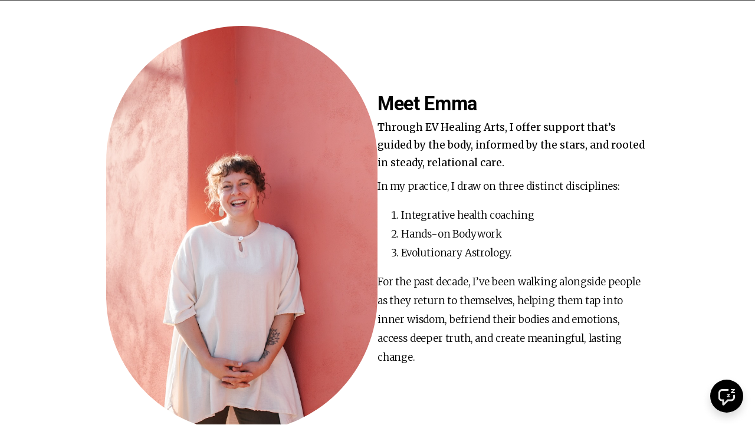

--- FILE ---
content_type: text/html; charset=utf-8
request_url: https://www.emmavasseur.com/about
body_size: 18418
content:
<!DOCTYPE html>
<html lang="en">
<head>
    <title>About </title>

<meta name="viewport" content="width=device-width, initial-scale=1, user-scalable=0">
<meta name="turbo-prefetch" content="false">
<meta name="action-cable-url" content="wss://www.emmavasseur.com/cable" data-messaging-enabled="true" />
<meta name="turnstile-site-key" content="0x4AAAAAAAJ5kwYW6AH1ybLx">
<link rel="icon" type="image/x-icon" href="https://cdn.podia.com/assets/graphics/favicon-default-280c8806cb7f825b1487cbfaf3a6c2b1b5e0557e157241a49a95db1764feb6fb.png" />


<meta property="og:site_name" content="Emma Vasseur Healing Arts">


  <meta name="description" content="learn more about emma vasseur: national board certified health and wellness coach, evolutionary astrologer, craniosacral bodywork practitioner, group facilitator" />
  <meta property="og:description" content="learn more about emma vasseur: national board certified health and wellness coach, evolutionary astrologer, craniosacral bodywork practitioner, group facilitator">

    <meta property="og:image" content="https://s3.us-west-2.amazonaws.com/content.podia.com/k6nba63wxazay18iwss4vlgxv41k">

  <meta property="og:title" content="About ">

  <meta name='twitter:card' content= 'summary_large_image'>
  <meta name="twitter:description" content="learn more about emma vasseur: national board certified health and wellness coach, evolutionary astrologer, craniosacral bodywork practitioner, group facilitator">
  <meta name="twitter:title" content="About ">

    <meta name='twitter:image' content="https://s3.us-west-2.amazonaws.com/content.podia.com/k6nba63wxazay18iwss4vlgxv41k">




  <link rel="stylesheet" href="https://cdn.podia.com/assets/storefront-21267bc2795c5cf077f1c29b4316338c439cbb0a21cd7750d82d5a92a537bf88.css" data-turbo-track="reload" />

    <style id="custom-storefront-styles">.messaging-header{background-color:#000;color:#E4E4E4;fill:#E4E4E4}.conversation-bubble-background{background:#000}.unread .conversation-bubble-background svg{fill:#000}.conversation-bubble-icon{fill:#E4E4E4}.conversation-bubble{position:fixed;width:56px;height:56px;bottom:20px;right:20px;cursor:pointer;z-index:101}.conversation-bubble-background{position:relative;z-index:103;width:56px;height:56px;border-radius:50%}.conversation-bubble-background svg{display:none}.conversation-bubble-shadow{position:absolute;z-index:102;top:-8px;left:-16px;width:88px;height:88px;background-size:88px 88px}.conversation-bubble-icon{position:absolute;top:12px;left:12px;width:32px;height:32px;z-index:111}.conversation-dismiss-icon{fill:#E4E4E4}.conversation-dismiss-icon path{stroke:#E4E4E4}.unread .conversation-bubble-background{background:none}.unread .conversation-bubble-background svg{display:block;width:56px;height:56px}.unread:after{position:absolute;z-index:103;left:43px;top:3px;width:10px;height:10px;content:"";background:#E24646;border-radius:50%}.messaging-chat-window{width:380px;height:480px;position:fixed;right:20px;bottom:100px;box-sizing:border-box;box-shadow:0 0 0 1px rgba(0,0,0,0.15),0px 7px 40px 2px rgba(148,149,150,0.3);background:white;display:flex;flex-direction:column;justify-content:space-between;transition:0.3s ease-in-out;border-radius:12px;z-index:112}@media screen and (max-width: 420px),screen and (max-height: 590px){.messaging-chat-window{width:100%;height:100%;top:0;bottom:0;right:0;border-radius:0;z-index:1143}}.messaging-message-list ::-webkit-scrollbar{display:none;height:344px;min-height:200px;overflow-y:scroll;background-color:white;background-size:100%;overflow:hidden;position:relative;z-index:113}@media screen and (max-width: 420px),screen and (max-height: 590px){.messaging-message-list{overflow-x:hidden;height:100%}}.messaging-header{height:100%;max-height:70px;border-top-left-radius:12px;border-top-right-radius:12px;padding:16px;position:relative;box-sizing:border-box;display:flex;align-items:center;z-index:114;-webkit-box-shadow:0px 2px 4px rgba(41,37,51,0.1);box-shadow:0px 2px 4px rgba(41,37,51,0.1)}@media screen and (max-width: 420px),screen and (max-height: 590px){.messaging-header{border-top-left-radius:0;border-top-right-radius:0}}.messaging-header--img{border-radius:50%}.messaging-header--user{display:grid;width:100%}.messaging-header--user-name{border-radius:5px;font-size:16px;font-weight:bold;line-height:20px;overflow:hidden;text-overflow:ellipsis;white-space:nowrap}.messaging-header--user-status{align-self:center;border-radius:5px;font-size:14px;line-height:1}.messaging-header--dismiss{align-self:center;display:none}@media screen and (max-width: 420px),screen and (max-height: 590px){.messaging-header--dismiss{display:block}}.messaging-user-input--container{display:flex;align-items:flex-start;-webkit-box-shadow:0px -2px 4px rgba(41,37,51,0.1);box-shadow:0px -2px 4px rgba(41,37,51,0.1);z-index:114}.messaging-user-input--text{width:100%;line-height:1.5em;resize:none;border:none;outline:none;border-bottom-left-radius:12px;border-bottom-right-radius:12px;box-sizing:border-box;padding:16px;font-size:16px;font-weight:400;white-space:pre-wrap;word-wrap:break-word;color:#565867;-webkit-font-smoothing:antialiased;overflow:scroll;bottom:0;overflow-x:hidden;overflow-y:auto}.messaging-user-input--send-btn{height:35px;min-width:35px;border-radius:50%;display:flex;align-items:center;justify-content:center;cursor:pointer;margin:1rem 1rem 0 0;background-color:#000}.messaging-user-input--send-btn svg path{stroke:#E4E4E4}.message{background-color:#EDF0F2;border-radius:12px 12px 12px 4px;white-space:pre-wrap;word-wrap:break-word;font-size:14px}.message.customer{color:#E4E4E4;background-color:#000;border-radius:12px 12px 4px 12px}.message.bg-danger{background-color:#8A1C1C;color:white}.dots{align-items:center;display:flex;gap:.25rem}.typing{padding:1rem}.typing .dot{background:#6E7577}.dot{display:block;border-radius:.5rem;height:0.50rem;width:0.50rem;animation:typingAnimation 1s infinite ease-in-out}@keyframes typingAnimation{0%{transform:translateY(0px)}28%{transform:translateY(-0.25rem)}44%{transform:translateY(0px)}}.dot:nth-child(1){animation-delay:200ms}.dot:nth-child(2){animation-delay:300ms}.dot:nth-child(3){animation-delay:400ms}.text-sentence::first-letter{text-transform:uppercase}.visitor-email-capture-btn{background-color:#000}.visitor-email-capture-btn svg path{stroke:#E4E4E4}.messaging-chat{font-family:var(--system-font)}.messaging-chat .pt2{padding-top:6.25px !important}.messaging-chat .pb2{padding-bottom:6.25px !important}.messaging-chat .mb3{margin-bottom:9.375px !important}.messaging-chat .pl3{padding-left:9.375px !important}.messaging-chat .pr3{padding-right:9.375px !important}.messaging-chat .pl4{padding-left:12.5px !important}.messaging-chat .pr4{padding-right:12.5px !important}.messaging-chat .mb1{margin-bottom:3.125px !important}.messaging-chat .mr2{margin-right:6.25px !important}.messaging-chat .text-gray{color:#8599a9}.messaging-chat .text-muted{color:#a09ea2 !important}.btn-primary{color:#fff;background-color:#000;border-color:rgba(0,0,0,0)}.btn-primary:focus,.btn-primary.focus{color:#fff;background-color:#000;border-color:rgba(0,0,0,0)}.btn-primary:hover{color:#fff;background-color:#000;border-color:rgba(0,0,0,0)}.btn-primary:active,.btn-primary.active,.open>.btn-primary.dropdown-toggle{color:#fff;background-color:#000;background-image:none;border-color:rgba(0,0,0,0)}.btn-primary:active:hover,.btn-primary:active:focus,.btn-primary.focus:active,.btn-primary.active:hover,.btn-primary.active:focus,.btn-primary.active.focus,.open>.btn-primary.dropdown-toggle:hover,.open>.btn-primary.dropdown-toggle:focus,.open>.btn-primary.dropdown-toggle.focus{color:#fff;background-color:#000;border-color:rgba(0,0,0,0)}.btn-primary.disabled:hover,.btn-primary.disabled:focus,.btn-primary.disabled.focus,.btn-primary[disabled]:hover,.btn-primary[disabled]:focus,.btn-primary.focus[disabled],fieldset[disabled] .btn-primary:hover,fieldset[disabled] .btn-primary:focus,fieldset[disabled] .btn-primary.focus{background-color:#000;border-color:rgba(0,0,0,0)}.btn-primary .badge{color:#000;background-color:#fff}a{color:#000}a:hover,a:focus,a:active{color:#000}.text-primary,a.text-muted:hover{color:#000}.bg-primary,.bg-confetti-primary,.user-course-pager .btn:hover{background:#000}.product-card-image.bg-primary:hover{background-color:#000}.navbar-default .navbar-nav>li>a:hover,.navbar-default .navbar-nav>li>a:focus,.navbar-default .navbar-nav>li>a:active,.navbar-default .navbar-nav>.active>a,.navbar-default .navbar-nav>.active>a:hover,.navbar-default .navbar-nav>.active>a:focus,.navbar-default .navbar-nav>.open>a,.navbar-default .navbar-nav>.open>a:hover,.navbar-default .navbar-nav>.open>a:focus,.nav-tabs>li>a:hover{color:#000}#user-site-course-sidebar .block-link a.active,#user-site-course-sidebar .block-link a:hover{border-color:#000}.form-control.focused,.form-control:focus{border-color:#000}.nav-tabs>li>a:hover,.nav-tabs>li>a:active,.nav-tabs>li>a:focus{color:#000}.nav-tabs>li.active>a,.nav-tabs>li.active>a:hover,.nav-tabs>li.active>a:active,.nav-tabs>li.active>a:focus{border-color:#000}svg.stroke-primary *{stroke:#000}svg.fill-primary *{fill:#000}.comment.creator-comment img{box-shadow:0 0 0 2px white,0 0 0 4px #000}code{color:#000}.quiz-question .quiz-answer-list .quiz-answer-list-item.unanswered.chosen:before{background:#000}.quiz-question .quiz-answer-list .quiz-answer-list-item.unanswered.chosen:before,.quiz-question .quiz-answer-list .quiz-answer-list-item.unanswered.unanswered:hover:before{border-color:#000}#site-locked-modal a.btn.btn-primary{background-color:#000 !important}
</style>

    <link rel="stylesheet" href="https://fonts.googleapis.com/css?family=Roboto:500|Roboto:700|Merriweather:400|Merriweather:300">

  <style>
    :root {
      font-size: 17px
    }
  </style>

  <meta name='turbo-cache-control'>



  <meta name="google-analytics-id" content="G-H58557H6SR">

  <!-- Global site tag (gtag.js) - Google Analytics -->
  <script async src="https://www.googletagmanager.com/gtag/js?id=G-H58557H6SR"></script>
  <script>
    window.dataLayer = window.dataLayer || [];
    function gtag(){dataLayer.push(arguments);}
    gtag('js', new Date());
  </script>
  <!-- End Global site tag (gtag.js) - Google Analytics -->




<script src="https://js.stripe.com/v3/"></script>
<script src="https://www.paypalobjects.com/api/checkout.js"></script>
<script src="https://embed.cloudflarestream.com/embed/sdk.latest.js"></script>


  <meta name="features" content="{&quot;media_library&quot;:true,&quot;new_colorpicker&quot;:true,&quot;setting_toggle_click_outside&quot;:true,&quot;legacy_html_migration__data_images&quot;:false,&quot;gifs&quot;:false}">


  <script src="https://cdn.podia.com/assets/user-site-a17f877f0c0d4266d94de1e28cbb54ceaa3b0395ef1536f8fa123f908bffa1cb.js" data-turbo-track="reload"></script>
  <script src="https://cdn.podia.com/assets/storefront-51994ded55db539deb411d9725909c77b668c4d716bf12997d841c0b4f7750d5.js" data-turbo-track="reload"></script>
  <script type="text/javascript">
  Podia.Customer = null;
</script>

  

      <script src="https://challenges.cloudflare.com/turnstile/v0/api.js" async defer></script>
</head>

<body class="user-site">
  
  

    <div id="page_header" class="react-page-header" style="" data-controller="editor--page-section">
  <div data-react-component="creator_ui/section_adapters/Header" data-props="{&quot;features&quot;:{&quot;siteEditorColors&quot;:true},&quot;theme&quot;:{&quot;background&quot;:{},&quot;colors&quot;:{&quot;id&quot;:62083758,&quot;values&quot;:{&quot;sectionBackground&quot;:&quot;#FFFFFFFF&quot;,&quot;sectionBorder&quot;:&quot;#000000FF&quot;,&quot;heading1&quot;:&quot;#000000FF&quot;,&quot;heading2&quot;:&quot;#000000FF&quot;,&quot;heading3&quot;:&quot;#000000FF&quot;,&quot;heading4&quot;:&quot;#000000FF&quot;,&quot;subtitle&quot;:&quot;#444444FF&quot;,&quot;pretitle&quot;:&quot;#444444FF&quot;,&quot;pretitleAccent&quot;:&quot;#000000FF&quot;,&quot;paragraphText&quot;:&quot;#000000ff&quot;,&quot;paragraphSubtext&quot;:&quot;#444444FF&quot;,&quot;paragraphLinks&quot;:&quot;#000000FF&quot;,&quot;buttonLabel&quot;:&quot;#FFFFFFFF&quot;,&quot;buttonBackground&quot;:&quot;#000000FF&quot;,&quot;inputBackground&quot;:&quot;#FFFFFFFF&quot;,&quot;inputText&quot;:&quot;#000000FF&quot;,&quot;socialIconColors&quot;:&quot;text&quot;,&quot;cardBackground&quot;:&quot;#444444FF&quot;,&quot;cardHeading1&quot;:&quot;#000000FF&quot;,&quot;cardHeading2&quot;:&quot;#000000FF&quot;,&quot;cardHeading3&quot;:&quot;#000000FF&quot;,&quot;cardHeading4&quot;:&quot;#000000FF&quot;,&quot;cardSubtitle&quot;:&quot;#444444FF&quot;,&quot;cardPretitle&quot;:&quot;#444444FF&quot;,&quot;cardPretitleAccent&quot;:&quot;#000000FF&quot;,&quot;cardParagraphText&quot;:&quot;#000000FF&quot;,&quot;cardParagraphSubtext&quot;:&quot;#444444FF&quot;,&quot;cardParagraphLinks&quot;:&quot;#000000FF&quot;,&quot;cardButtonLabel&quot;:&quot;#FFFFFFFF&quot;,&quot;cardButtonBackground&quot;:&quot;#FFFFFFFF&quot;,&quot;cardInputBackground&quot;:&quot;#FFFFFFFF&quot;,&quot;cardInputText&quot;:&quot;#000000FF&quot;,&quot;cardSocialIconColors&quot;:&quot;text&quot;,&quot;overlayBackground&quot;:&quot;#000000FF&quot;,&quot;overlayHeading1&quot;:&quot;#FFFFFFFF&quot;,&quot;overlayHeading2&quot;:&quot;#FFFFFFFF&quot;,&quot;overlayHeading3&quot;:&quot;#FFFFFFFF&quot;,&quot;overlayHeading4&quot;:&quot;#FFFFFFFF&quot;,&quot;overlaySubtitle&quot;:&quot;#E4E4E4FF&quot;,&quot;overlayPretitle&quot;:&quot;#E4E4E4FF&quot;,&quot;overlayPretitleAccent&quot;:&quot;#000000FF&quot;,&quot;overlayParagraphText&quot;:&quot;#000000FF&quot;,&quot;overlayParagraphSubtext&quot;:&quot;#000000FF&quot;,&quot;overlayParagraphLinks&quot;:&quot;#FFFFFFFF&quot;,&quot;overlayButtonLabel&quot;:&quot;#FFFFFFFF&quot;,&quot;overlayButtonBackground&quot;:&quot;#000000FF&quot;,&quot;overlayInputBackground&quot;:&quot;#FFFFFFFF&quot;,&quot;overlayInputText&quot;:&quot;#FFFFFFFF&quot;,&quot;overlaySocialIconColors&quot;:&quot;text&quot;,&quot;accent1&quot;:&quot;#000000FF&quot;,&quot;codeblockText&quot;:&quot;#444444FF&quot;,&quot;codeblockBackground&quot;:&quot;#000000FF&quot;,&quot;inputBorder&quot;:&quot;#000000FF&quot;}},&quot;fonts&quot;:{&quot;families&quot;:[&quot;Roboto:500&quot;,&quot;Roboto:700&quot;,&quot;Merriweather:400&quot;,&quot;Merriweather:300&quot;],&quot;styles&quot;:{&quot;preheadingFont&quot;:{&quot;family&quot;:&quot;Roboto&quot;,&quot;weight&quot;:&quot;500&quot;,&quot;spacing&quot;:&quot;0.04&quot;,&quot;height&quot;:&quot;1.45&quot;,&quot;case&quot;:&quot;uppercase&quot;},&quot;headingFont&quot;:{&quot;family&quot;:&quot;Roboto&quot;,&quot;weight&quot;:&quot;700&quot;,&quot;spacing&quot;:&quot;-0.01&quot;,&quot;height&quot;:&quot;1.35&quot;,&quot;case&quot;:&quot;none&quot;},&quot;subheadingFont&quot;:{&quot;family&quot;:&quot;Merriweather&quot;,&quot;weight&quot;:&quot;400&quot;,&quot;spacing&quot;:&quot;0&quot;,&quot;height&quot;:&quot;1.8&quot;,&quot;case&quot;:&quot;none&quot;},&quot;bodyFont&quot;:{&quot;family&quot;:&quot;Merriweather&quot;,&quot;weight&quot;:&quot;300&quot;,&quot;spacing&quot;:&quot;-0.01&quot;,&quot;height&quot;:&quot;1.9&quot;,&quot;case&quot;:null},&quot;buttonFont&quot;:{&quot;family&quot;:&quot;Roboto&quot;,&quot;weight&quot;:&quot;700&quot;,&quot;spacing&quot;:&quot;0.02&quot;,&quot;height&quot;:&quot;1.45&quot;,&quot;case&quot;:&quot;none&quot;},&quot;navigationFont&quot;:{&quot;family&quot;:&quot;Merriweather&quot;,&quot;weight&quot;:&quot;400&quot;,&quot;spacing&quot;:&quot;0.06&quot;,&quot;height&quot;:&quot;1.5&quot;,&quot;case&quot;:&quot;capitalize&quot;}},&quot;sizes&quot;:{&quot;headingFont&quot;:{&quot;h1&quot;:2.25,&quot;h2&quot;:&quot;1.9&quot;,&quot;h3&quot;:&quot;1.45&quot;,&quot;h4&quot;:&quot;1.25&quot;},&quot;bodyFont&quot;:{&quot;lg&quot;:&quot;1.125&quot;,&quot;md&quot;:&quot;1&quot;,&quot;sm&quot;:&quot;0.9&quot;},&quot;buttonFont&quot;:{&quot;lg&quot;:1.15,&quot;md&quot;:&quot;1&quot;,&quot;sm&quot;:&quot;0.9&quot;},&quot;navigationFont&quot;:{&quot;md&quot;:&quot;0.8&quot;}},&quot;baseFontSize&quot;:&quot;17&quot;},&quot;structure&quot;:{&quot;globalCardCorners&quot;:0.5,&quot;globalCardShadowOpacity&quot;:0.04,&quot;globalCardShadowDepth&quot;:5.0,&quot;globalCardCollectionHeight&quot;:&quot;unique&quot;,&quot;globalGap&quot;:0.8,&quot;globalTopPadding&quot;:2.25,&quot;globalBottomPadding&quot;:2.75,&quot;globalWidth&quot;:912,&quot;globalBorderEnabled&quot;:false,&quot;globalBorderPlacement&quot;:&quot;bottom&quot;,&quot;globalBorderStyle&quot;:&quot;solid&quot;,&quot;globalBorderSize&quot;:1,&quot;sectionCardCorners&quot;:null,&quot;sectionCardShadowOpacity&quot;:null,&quot;sectionCardShadowDepth&quot;:null,&quot;sectionCardCollectionHeight&quot;:null,&quot;sectionGap&quot;:1.4,&quot;sectionTopPadding&quot;:2.0,&quot;sectionBottomPadding&quot;:2.0,&quot;sectionWidth&quot;:1248,&quot;sectionColumnCount&quot;:3,&quot;sectionBorderEnabled&quot;:false,&quot;sectionBorderPlacement&quot;:&quot;top-bottom&quot;,&quot;sectionBorderStyle&quot;:&quot;solid&quot;,&quot;sectionBorderSize&quot;:1},&quot;mediaOptions&quot;:{&quot;aspectRatio&quot;:&quot;natural&quot;,&quot;mediaCorners&quot;:&quot;hard&quot;,&quot;mediaMobileFullWidth&quot;:null,&quot;mediaWidth&quot;:0.35,&quot;globalOptions&quot;:{&quot;imageCorners&quot;:&quot;small&quot;,&quot;imageMobileFullWidth&quot;:true,&quot;videoCorners&quot;:&quot;small&quot;,&quot;videoMobileFullWidth&quot;:true,&quot;linkedImageHover&quot;:&quot;none&quot;}},&quot;interactivesOptions&quot;:{&quot;linkStyles&quot;:&quot;underline&quot;,&quot;linkHover&quot;:&quot;fade&quot;,&quot;linkHoverColor&quot;:&quot;#000000&quot;,&quot;navigationLinkStyles&quot;:&quot;underline&quot;,&quot;navigationLinkHover&quot;:&quot;color&quot;,&quot;navigationLinkHoverColor&quot;:&quot;#000000&quot;,&quot;linkedTitleStyles&quot;:&quot;none&quot;,&quot;linkedTitleHover&quot;:&quot;underline&quot;,&quot;linkedTitleHoverColor&quot;:&quot;#000000&quot;,&quot;buttonStyles&quot;:&quot;flat&quot;,&quot;buttonCorners&quot;:&quot;small&quot;,&quot;buttonHover&quot;:&quot;rise&quot;,&quot;iconHover&quot;:&quot;rise&quot;},&quot;renderingMode&quot;:&quot;live&quot;},&quot;authenticationLinks&quot;:{&quot;login&quot;:{&quot;name&quot;:&quot;Login&quot;,&quot;url&quot;:&quot;/login&quot;},&quot;logout&quot;:{&quot;name&quot;:&quot;Logout&quot;,&quot;url&quot;:&quot;/logout&quot;}},&quot;currentUser&quot;:null,&quot;dashboardLinks&quot;:[],&quot;headerLinks&quot;:{&quot;2197305&quot;:{&quot;id&quot;:2197305,&quot;name&quot;:&quot;About&quot;,&quot;position&quot;:0,&quot;value&quot;:&quot;https://www.emmavasseur.com/about&quot;,&quot;target&quot;:&quot;_self&quot;,&quot;visible&quot;:true},&quot;2197306&quot;:{&quot;id&quot;:2197306,&quot;name&quot;:&quot;Work With Emma&quot;,&quot;position&quot;:1,&quot;value&quot;:&quot;https://www.emmavasseur.com/work-with-me&quot;,&quot;target&quot;:&quot;_self&quot;,&quot;visible&quot;:true},&quot;2197307&quot;:{&quot;id&quot;:2197307,&quot;name&quot;:&quot;Foundations of You&quot;,&quot;position&quot;:2,&quot;value&quot;:&quot;https://www.emmavasseur.com/foundations-of-you-2&quot;,&quot;target&quot;:&quot;_self&quot;,&quot;visible&quot;:true},&quot;2197308&quot;:{&quot;id&quot;:2197308,&quot;name&quot;:&quot;Book A Session&quot;,&quot;position&quot;:3,&quot;value&quot;:&quot;https://www.emmavasseur.com/book-a-session&quot;,&quot;target&quot;:&quot;_self&quot;,&quot;visible&quot;:true},&quot;2197309&quot;:{&quot;id&quot;:2197309,&quot;name&quot;:&quot;Lineage \u0026 Inspirations&quot;,&quot;position&quot;:4,&quot;value&quot;:&quot;https://www.emmavasseur.com/lineage-and-inspirations&quot;,&quot;target&quot;:&quot;_self&quot;,&quot;visible&quot;:true}},&quot;id&quot;:&quot;page_header&quot;,&quot;layout&quot;:&quot;nav-right&quot;,&quot;logo&quot;:&quot;https://www.emmavasseur.com/content-assets/public/eyJhbGciOiJIUzI1NiJ9.eyJvYmplY3Rfa2V5IjoieHVhdXllc2JhOTE0OHB2a3VwcWRqZmsybnQ5bSIsImRvbWFpbiI6Ind3dy5lbW1hdmFzc2V1ci5jb20ifQ.UMWyyJEYp-HbEN52uE1VX5GHMbAFcq0tTsR_0250-o8&quot;,&quot;logoAltText&quot;:&quot;Emma Vasseur: Health Coaching, Evolutionary Astrology, Craniosacral Bodywork&quot;,&quot;showBorder&quot;:false,&quot;showHeader&quot;:true,&quot;showLoginButton&quot;:false,&quot;fluidType&quot;:null,&quot;sidebarActive&quot;:null,&quot;site&quot;:{&quot;name&quot;:&quot;Emma Vasseur Healing Arts&quot;,&quot;url&quot;:&quot;/&quot;},&quot;storefrontLogo&quot;:null,&quot;userLinks&quot;:[{&quot;name&quot;:&quot;Affiliate&quot;,&quot;url&quot;:&quot;/customer/affiliate&quot;},{&quot;name&quot;:&quot;Settings&quot;,&quot;url&quot;:&quot;/customer/settings/edit&quot;}],&quot;mediaPlacement&quot;:null,&quot;textAlignment&quot;:null,&quot;headerAlignment&quot;:null,&quot;mediaStyle&quot;:null}"><section class="sc-dXYVqG epQJMc"><div data-testid="container" class="sc-jcvEFQ dxzRNT"><header data-testid="header-container" class="sc-ipZvcT dnFIjI"><div data-testid="logo-container" class="sc-ipolYl iWYRwH"><a href="/" class="sc-eKpnvn kTlPRF"><img src="https://www.emmavasseur.com/content-assets/public/eyJhbGciOiJIUzI1NiJ9.eyJvYmplY3Rfa2V5IjoieHVhdXllc2JhOTE0OHB2a3VwcWRqZmsybnQ5bSIsImRvbWFpbiI6Ind3dy5lbW1hdmFzc2V1ci5jb20ifQ.UMWyyJEYp-HbEN52uE1VX5GHMbAFcq0tTsR_0250-o8" alt="Emma Vasseur: Health Coaching, Evolutionary Astrology, Craniosacral Bodywork"/></a></div><nav aria-label="Main" class="sc-bnKOtV kURAll sc-kGpOLI cQlZcF"><ul class="sc-gOUBbZ sc-sediK sc-cUDvSk emfnUg kWONLD dckhlL"><li><a href="https://www.emmavasseur.com/about" target="_self" class="sc-jcvhOc gguZWW sc-bcWuly sc-dTwnxM cgGkkN hUfgjc" data-skip-external-link-check="true">About</a></li><li><a href="https://www.emmavasseur.com/work-with-me" target="_self" class="sc-jcvhOc gguZWW sc-bcWuly sc-dTwnxM cgGkkN hUfgjc" data-skip-external-link-check="true">Work With Emma</a></li><li><a href="https://www.emmavasseur.com/foundations-of-you-2" target="_self" class="sc-jcvhOc gguZWW sc-bcWuly sc-dTwnxM cgGkkN hUfgjc" data-skip-external-link-check="true">Foundations of You</a></li><li><a href="https://www.emmavasseur.com/book-a-session" target="_self" class="sc-jcvhOc gguZWW sc-bcWuly sc-dTwnxM cgGkkN hUfgjc" data-skip-external-link-check="true">Book A Session</a></li><li><a href="https://www.emmavasseur.com/lineage-and-inspirations" target="_self" class="sc-jcvhOc gguZWW sc-bcWuly sc-dTwnxM cgGkkN hUfgjc" data-skip-external-link-check="true">Lineage &amp; Inspirations</a></li></ul></nav><div data-testid="desktop-menu" class="sc-bGmiln sc-dAquNC dmMCGA fljQPz"></div><div data-testid="mobile-menu" class="sc-bGmiln sc-elXHpe dmMCGA hrYbiJ"><button aria-haspopup="menu" class="sc-dliZax hwhqhI"><svg width="24" height="24" viewBox="0 0 24 24" fill="none" xmlns="http://www.w3.org/2000/svg"><path fill-rule="evenodd" clip-rule="evenodd" d="M2 5C2 4.44772 2.44772 4 3 4H19C19.5523 4 20 4.44772 20 5C20 5.55228 19.5523 6 19 6H3C2.44772 6 2 5.55228 2 5Z" fill="currentColor"></path><path fill-rule="evenodd" clip-rule="evenodd" d="M2 19C2 18.4477 2.44772 18 3 18H17C17.5523 18 18 18.4477 18 19C18 19.5523 17.5523 20 17 20H3C2.44772 20 2 19.5523 2 19Z" fill="currentColor"></path><path fill-rule="evenodd" clip-rule="evenodd" d="M2 12C2 11.4477 2.44772 11 3 11H21C21.5523 11 22 11.4477 22 12C22 12.5523 21.5523 13 21 13H3C2.44772 13 2 12.5523 2 12Z" fill="currentColor"></path></svg></button><div role="menu" aria-hidden="true" data-testid="dropdown-menu" class="sc-ffnlCM hmWOpG"><nav aria-label="Main" class="sc-kYfZys gsDPFb"><a href="https://www.emmavasseur.com/about" target="_self" class="sc-jcvhOc gguZWW sc-bcWuly sc-eeCozV cgGkkN gUqaxK" data-skip-external-link-check="true">About</a><a href="https://www.emmavasseur.com/work-with-me" target="_self" class="sc-jcvhOc gguZWW sc-bcWuly sc-eeCozV cgGkkN gUqaxK" data-skip-external-link-check="true">Work With Emma</a><a href="https://www.emmavasseur.com/foundations-of-you-2" target="_self" class="sc-jcvhOc gguZWW sc-bcWuly sc-eeCozV cgGkkN gUqaxK" data-skip-external-link-check="true">Foundations of You</a><a href="https://www.emmavasseur.com/book-a-session" target="_self" class="sc-jcvhOc gguZWW sc-bcWuly sc-eeCozV cgGkkN gUqaxK" data-skip-external-link-check="true">Book A Session</a><a href="https://www.emmavasseur.com/lineage-and-inspirations" target="_self" class="sc-jcvhOc gguZWW sc-bcWuly sc-eeCozV cgGkkN gUqaxK" data-skip-external-link-check="true">Lineage &amp; Inspirations</a></nav><div class="sc-dUhwCu EWnkG"></div></div></div></header></div></section></div>
</div>

  

  <div data-controller='page-data'></div>
<div data-react-component="Flash" data-props="{}"></div>
<div id="page_section_container" class="page-sections page-page-sections"><div id="page_section_82176680" class="react-page-section">
  <div data-react-component="creator_ui/section_adapters/Bio" data-props="{&quot;features&quot;:{&quot;siteEditorColors&quot;:true},&quot;theme&quot;:{&quot;background&quot;:{&quot;blend&quot;:&quot;normal&quot;,&quot;blur&quot;:0,&quot;contrast&quot;:75,&quot;grayscale&quot;:0,&quot;opacity&quot;:22,&quot;url&quot;:null},&quot;colors&quot;:{&quot;id&quot;:62083766,&quot;values&quot;:{&quot;sectionBackground&quot;:&quot;#ffffff&quot;,&quot;sectionBorder&quot;:&quot;#444444FF&quot;,&quot;heading1&quot;:&quot;#000000FF&quot;,&quot;heading2&quot;:&quot;#000000FF&quot;,&quot;heading3&quot;:&quot;#000000FF&quot;,&quot;heading4&quot;:&quot;#000000FF&quot;,&quot;subtitle&quot;:&quot;#000000FF&quot;,&quot;pretitle&quot;:&quot;#000000FF&quot;,&quot;pretitleAccent&quot;:&quot;#000000FF&quot;,&quot;paragraphText&quot;:&quot;#000000ff&quot;,&quot;paragraphSubtext&quot;:&quot;#444444FF&quot;,&quot;paragraphLinks&quot;:&quot;#000000FF&quot;,&quot;buttonLabel&quot;:&quot;#FFFFFFFF&quot;,&quot;buttonBackground&quot;:&quot;#000000FF&quot;,&quot;inputBackground&quot;:&quot;#FFFFFFFF&quot;,&quot;inputText&quot;:&quot;#000000FF&quot;,&quot;socialIconColors&quot;:&quot;text&quot;,&quot;cardBackground&quot;:&quot;#444444FF&quot;,&quot;cardHeading1&quot;:&quot;#3f0013ff&quot;,&quot;cardHeading2&quot;:&quot;#000000FF&quot;,&quot;cardHeading3&quot;:&quot;#000000FF&quot;,&quot;cardHeading4&quot;:&quot;#000000FF&quot;,&quot;cardSubtitle&quot;:&quot;#444444FF&quot;,&quot;cardPretitle&quot;:&quot;#444444FF&quot;,&quot;cardPretitleAccent&quot;:&quot;#000000FF&quot;,&quot;cardParagraphText&quot;:&quot;#3f0013ff&quot;,&quot;cardParagraphSubtext&quot;:&quot;#444444FF&quot;,&quot;cardParagraphLinks&quot;:&quot;#000000FF&quot;,&quot;cardButtonLabel&quot;:&quot;#FFFFFFFF&quot;,&quot;cardButtonBackground&quot;:&quot;#000000FF&quot;,&quot;cardInputBackground&quot;:&quot;#FFFFFFFF&quot;,&quot;cardInputText&quot;:&quot;#000000FF&quot;,&quot;cardSocialIconColors&quot;:&quot;text&quot;,&quot;overlayBackground&quot;:&quot;#FFFFFFFF&quot;,&quot;overlayHeading1&quot;:&quot;#FFFFFFFF&quot;,&quot;overlayHeading2&quot;:&quot;#FFFFFFFF&quot;,&quot;overlayHeading3&quot;:&quot;#FFFFFFFF&quot;,&quot;overlayHeading4&quot;:&quot;#FFFFFFFF&quot;,&quot;overlaySubtitle&quot;:&quot;#FFFFFFFF&quot;,&quot;overlayPretitle&quot;:&quot;#FFFFFFFF&quot;,&quot;overlayPretitleAccent&quot;:&quot;#000000FF&quot;,&quot;overlayParagraphText&quot;:&quot;#FFFFFFFF&quot;,&quot;overlayParagraphSubtext&quot;:&quot;#FFFFFFFF&quot;,&quot;overlayParagraphLinks&quot;:&quot;#FFFFFFFF&quot;,&quot;overlayButtonLabel&quot;:&quot;#FFFFFFFF&quot;,&quot;overlayButtonBackground&quot;:&quot;#000000FF&quot;,&quot;overlayInputBackground&quot;:&quot;#FFFFFFFF&quot;,&quot;overlayInputText&quot;:&quot;#000000FF&quot;,&quot;overlaySocialIconColors&quot;:&quot;text&quot;,&quot;accent1&quot;:&quot;#000000FF&quot;,&quot;codeblockText&quot;:&quot;#444444FF&quot;,&quot;codeblockBackground&quot;:&quot;#000000FF&quot;,&quot;inputBorder&quot;:&quot;#000000FF&quot;}},&quot;fonts&quot;:{&quot;families&quot;:[&quot;Roboto:500&quot;,&quot;Roboto:700&quot;,&quot;Merriweather:400&quot;,&quot;Merriweather:300&quot;],&quot;styles&quot;:{&quot;preheadingFont&quot;:{&quot;family&quot;:&quot;Roboto&quot;,&quot;weight&quot;:&quot;500&quot;,&quot;spacing&quot;:&quot;0.04&quot;,&quot;height&quot;:&quot;1.45&quot;,&quot;case&quot;:&quot;uppercase&quot;},&quot;headingFont&quot;:{&quot;family&quot;:&quot;Roboto&quot;,&quot;weight&quot;:&quot;700&quot;,&quot;spacing&quot;:&quot;-0.01&quot;,&quot;height&quot;:&quot;1.35&quot;,&quot;case&quot;:&quot;none&quot;},&quot;subheadingFont&quot;:{&quot;family&quot;:&quot;Merriweather&quot;,&quot;weight&quot;:&quot;400&quot;,&quot;spacing&quot;:&quot;0&quot;,&quot;height&quot;:&quot;1.8&quot;,&quot;case&quot;:&quot;none&quot;},&quot;bodyFont&quot;:{&quot;family&quot;:&quot;Merriweather&quot;,&quot;weight&quot;:&quot;300&quot;,&quot;spacing&quot;:&quot;-0.01&quot;,&quot;height&quot;:&quot;1.9&quot;,&quot;case&quot;:null},&quot;buttonFont&quot;:{&quot;family&quot;:&quot;Roboto&quot;,&quot;weight&quot;:&quot;700&quot;,&quot;spacing&quot;:&quot;0.02&quot;,&quot;height&quot;:&quot;1.45&quot;,&quot;case&quot;:&quot;none&quot;},&quot;navigationFont&quot;:{&quot;family&quot;:&quot;Merriweather&quot;,&quot;weight&quot;:&quot;400&quot;,&quot;spacing&quot;:&quot;0.06&quot;,&quot;height&quot;:&quot;1.5&quot;,&quot;case&quot;:&quot;capitalize&quot;}},&quot;sizes&quot;:{&quot;headingFont&quot;:{&quot;h1&quot;:2.25,&quot;h2&quot;:&quot;1.9&quot;,&quot;h3&quot;:&quot;1.45&quot;,&quot;h4&quot;:&quot;1.25&quot;},&quot;bodyFont&quot;:{&quot;lg&quot;:&quot;1.125&quot;,&quot;md&quot;:&quot;1&quot;,&quot;sm&quot;:&quot;0.9&quot;},&quot;buttonFont&quot;:{&quot;lg&quot;:1.15,&quot;md&quot;:&quot;1&quot;,&quot;sm&quot;:&quot;0.9&quot;},&quot;navigationFont&quot;:{&quot;md&quot;:&quot;0.8&quot;}},&quot;baseFontSize&quot;:&quot;17&quot;},&quot;structure&quot;:{&quot;globalCardCorners&quot;:0.5,&quot;globalCardShadowOpacity&quot;:0.04,&quot;globalCardShadowDepth&quot;:5.0,&quot;globalCardCollectionHeight&quot;:&quot;unique&quot;,&quot;globalGap&quot;:0.8,&quot;globalTopPadding&quot;:2.25,&quot;globalBottomPadding&quot;:2.75,&quot;globalWidth&quot;:912,&quot;globalBorderEnabled&quot;:false,&quot;globalBorderPlacement&quot;:&quot;bottom&quot;,&quot;globalBorderStyle&quot;:&quot;solid&quot;,&quot;globalBorderSize&quot;:1,&quot;sectionCardCorners&quot;:null,&quot;sectionCardShadowOpacity&quot;:null,&quot;sectionCardShadowDepth&quot;:null,&quot;sectionCardCollectionHeight&quot;:null,&quot;sectionGap&quot;:0.7,&quot;sectionTopPadding&quot;:2.5,&quot;sectionBottomPadding&quot;:3.0,&quot;sectionWidth&quot;:960,&quot;sectionColumnCount&quot;:3,&quot;sectionBorderEnabled&quot;:true,&quot;sectionBorderPlacement&quot;:&quot;top-bottom&quot;,&quot;sectionBorderStyle&quot;:null,&quot;sectionBorderSize&quot;:null},&quot;mediaOptions&quot;:{&quot;aspectRatio&quot;:&quot;portrait&quot;,&quot;mediaCorners&quot;:&quot;round&quot;,&quot;mediaMobileFullWidth&quot;:true,&quot;mediaWidth&quot;:0.5,&quot;globalOptions&quot;:{&quot;imageCorners&quot;:&quot;small&quot;,&quot;imageMobileFullWidth&quot;:true,&quot;videoCorners&quot;:&quot;small&quot;,&quot;videoMobileFullWidth&quot;:true,&quot;linkedImageHover&quot;:&quot;none&quot;}},&quot;interactivesOptions&quot;:{&quot;linkStyles&quot;:&quot;underline&quot;,&quot;linkHover&quot;:&quot;fade&quot;,&quot;linkHoverColor&quot;:&quot;#000000&quot;,&quot;navigationLinkStyles&quot;:&quot;underline&quot;,&quot;navigationLinkHover&quot;:&quot;color&quot;,&quot;navigationLinkHoverColor&quot;:&quot;#000000&quot;,&quot;linkedTitleStyles&quot;:&quot;none&quot;,&quot;linkedTitleHover&quot;:&quot;underline&quot;,&quot;linkedTitleHoverColor&quot;:&quot;#000000&quot;,&quot;buttonStyles&quot;:&quot;flat&quot;,&quot;buttonCorners&quot;:&quot;small&quot;,&quot;buttonHover&quot;:&quot;rise&quot;,&quot;iconHover&quot;:&quot;rise&quot;},&quot;renderingMode&quot;:&quot;live&quot;},&quot;headingLevel&quot;:&quot;2&quot;,&quot;preheading&quot;:&quot;&quot;,&quot;heading&quot;:&quot;Meet Emma&quot;,&quot;subheading&quot;:&quot;Through EV Healing Arts, I offer support that’s guided by the body, informed by the stars, and rooted in steady, relational care.&quot;,&quot;id&quot;:82176680,&quot;domId&quot;:&quot;bio_page_section_82176680&quot;,&quot;button&quot;:{&quot;text&quot;:null,&quot;url&quot;:&quot;&quot;,&quot;target&quot;:null},&quot;button2&quot;:{&quot;text&quot;:null,&quot;url&quot;:&quot;&quot;,&quot;target&quot;:null},&quot;buttonSubtext&quot;:null,&quot;mediaPlacement&quot;:&quot;left-center&quot;,&quot;textAlignment&quot;:&quot;left&quot;,&quot;headerAlignment&quot;:null,&quot;mediaStyle&quot;:&quot;media-style-plain&quot;,&quot;avatar&quot;:&quot;https://www.emmavasseur.com/content-assets/public/eyJhbGciOiJIUzI1NiJ9.eyJvYmplY3Rfa2V5IjoicnpjMjd5YWJmYmNoaWZyb3FkaHduaDhmbGZnOSIsImRvbWFpbiI6Ind3dy5lbW1hdmFzc2V1ci5jb20ifQ.tqqFuaOof45D_-SvYllh-_us17moJ8RkI7V2l0zNxpY&quot;,&quot;avatarAltText&quot;:&quot;emma vasseur smiling bright and looking into the camera with blond curls framing her face, wearing a mustard yellow tank top&quot;,&quot;imageLink&quot;:&quot;&quot;,&quot;isPlaceholder&quot;:false,&quot;openImageLinkInNewTab&quot;:&quot;_self&quot;,&quot;description&quot;:&quot;\u003cp class=\&quot;text-base\&quot;\u003eIn my practice, I draw on three distinct disciplines: \u003c/p\u003e\u003col start=\&quot;1\&quot;\u003e\n\u003cli\u003e\u003cp class=\&quot;text-base\&quot;\u003eIntegrative health coaching \u003c/p\u003e\u003c/li\u003e\n\u003cli\u003e\u003cp class=\&quot;text-base\&quot;\u003eHands-on Bodywork\u003c/p\u003e\u003c/li\u003e\n\u003cli\u003e\u003cp class=\&quot;text-base\&quot;\u003eEvolutionary Astrology.\u003c/p\u003e\u003c/li\u003e\n\u003c/ol\u003e\u003cp class=\&quot;text-base\&quot;\u003eFor the past decade, I’ve been walking alongside people as they return to themselves, helping them tap into inner wisdom, befriend their bodies and emotions, access deeper truth, and create meaningful, lasting change.\u003c/p\u003e&quot;,&quot;preheadline&quot;:&quot;&quot;,&quot;headline&quot;:&quot;Meet Emma&quot;,&quot;subheadline&quot;:&quot;Through EV Healing Arts, I offer support that’s guided by the body, informed by the stars, and rooted in steady, relational care.&quot;,&quot;socialLinks&quot;:{}}"><section class="sc-dXYVqG cAQTau"><div data-testid="container" class="sc-jcvEFQ ireGZN"><section class="sc-fylWoh sc-kqRhTO etEGmz kqlZpp"><div class="sc-hEkkVl ikyirZ"><img data-testid="media" loading="lazy" src="https://www.emmavasseur.com/content-assets/public/eyJhbGciOiJIUzI1NiJ9.eyJvYmplY3Rfa2V5IjoicnpjMjd5YWJmYmNoaWZyb3FkaHduaDhmbGZnOSIsImRvbWFpbiI6Ind3dy5lbW1hdmFzc2V1ci5jb20ifQ.tqqFuaOof45D_-SvYllh-_us17moJ8RkI7V2l0zNxpY" alt="emma vasseur smiling bright and looking into the camera with blond curls framing her face, wearing a mustard yellow tank top" class="sc-jwqMsZ bVhQTN"/></div><div class="sc-fDVLrx hqBEuq"><section class="sc-fylWoh sc-jYpOcw etEGmz dXmHzI"><header class="sc-dxjgzI bYGaPf"><h2 class="sc-jIiDBi sc-ienWRC dqCATJ fMIqHx">Meet Emma</h2><p role="doc-subtitle" class="sc-bxmmIP sc-jJhUpn eMVWTt kewPWm">Through EV Healing Arts, I offer support that’s guided by the body, informed by the stars, and rooted in steady, relational care.</p></header><div class="sc-fEOKFM sc-gBIzgl ksiDBm dqKdjb"><p class="text-base">In my practice, I draw on three distinct disciplines: </p><ol start="1">
<li><p class="text-base">Integrative health coaching </p></li>
<li><p class="text-base">Hands-on Bodywork</p></li>
<li><p class="text-base">Evolutionary Astrology.</p></li>
</ol><p class="text-base">For the past decade, I’ve been walking alongside people as they return to themselves, helping them tap into inner wisdom, befriend their bodies and emotions, access deeper truth, and create meaningful, lasting change.</p></div></section></div></section></div></section></div>
</div><div id="page_section_82176685" class="react-page-section">
  <div data-react-component="creator_ui/section_adapters/Text" data-props="{&quot;features&quot;:{&quot;siteEditorColors&quot;:true},&quot;theme&quot;:{&quot;background&quot;:{&quot;blend&quot;:&quot;normal&quot;,&quot;blur&quot;:0,&quot;contrast&quot;:75,&quot;grayscale&quot;:100,&quot;opacity&quot;:38,&quot;url&quot;:null},&quot;colors&quot;:{&quot;id&quot;:62083767,&quot;values&quot;:{&quot;sectionBackground&quot;:&quot;#FFFFFFFF&quot;,&quot;sectionBorder&quot;:&quot;#FFFFFF1A&quot;,&quot;heading1&quot;:&quot;#000000FF&quot;,&quot;heading2&quot;:&quot;#000000FF&quot;,&quot;heading3&quot;:&quot;#000000FF&quot;,&quot;heading4&quot;:&quot;#000000FF&quot;,&quot;subtitle&quot;:&quot;#000000FF&quot;,&quot;pretitle&quot;:&quot;#000000FF&quot;,&quot;pretitleAccent&quot;:&quot;#000000&quot;,&quot;paragraphText&quot;:&quot;#000000FF&quot;,&quot;paragraphSubtext&quot;:&quot;#000000FF&quot;,&quot;paragraphLinks&quot;:&quot;#FFFFFF&quot;,&quot;buttonLabel&quot;:&quot;#FFFFFF&quot;,&quot;buttonBackground&quot;:&quot;#000000&quot;,&quot;inputBackground&quot;:&quot;#FFFFFF&quot;,&quot;inputText&quot;:&quot;#000000&quot;,&quot;socialIconColors&quot;:&quot;text&quot;,&quot;cardBackground&quot;:&quot;#FFFFFF&quot;,&quot;cardHeading1&quot;:&quot;#000000&quot;,&quot;cardHeading2&quot;:&quot;#000000&quot;,&quot;cardHeading3&quot;:&quot;#000000&quot;,&quot;cardHeading4&quot;:&quot;#000000&quot;,&quot;cardSubtitle&quot;:&quot;#444444&quot;,&quot;cardPretitle&quot;:&quot;#444444&quot;,&quot;cardPretitleAccent&quot;:&quot;#000000&quot;,&quot;cardParagraphText&quot;:&quot;#000000&quot;,&quot;cardParagraphSubtext&quot;:&quot;#444444&quot;,&quot;cardParagraphLinks&quot;:&quot;#000000&quot;,&quot;cardButtonLabel&quot;:&quot;#FFFFFF&quot;,&quot;cardButtonBackground&quot;:&quot;#000000&quot;,&quot;cardInputBackground&quot;:&quot;#FFFFFF&quot;,&quot;cardInputText&quot;:&quot;#000000&quot;,&quot;cardSocialIconColors&quot;:&quot;text&quot;,&quot;overlayBackground&quot;:&quot;#000000&quot;,&quot;overlayHeading1&quot;:&quot;#FFFFFF&quot;,&quot;overlayHeading2&quot;:&quot;#FFFFFF&quot;,&quot;overlayHeading3&quot;:&quot;#FFFFFF&quot;,&quot;overlayHeading4&quot;:&quot;#FFFFFF&quot;,&quot;overlaySubtitle&quot;:&quot;#E4E4E4&quot;,&quot;overlayPretitle&quot;:&quot;#E4E4E4&quot;,&quot;overlayPretitleAccent&quot;:&quot;#000000&quot;,&quot;overlayParagraphText&quot;:&quot;#FFFFFF&quot;,&quot;overlayParagraphSubtext&quot;:&quot;#E4E4E4&quot;,&quot;overlayParagraphLinks&quot;:&quot;#FFFFFF&quot;,&quot;overlayButtonLabel&quot;:&quot;#FFFFFF&quot;,&quot;overlayButtonBackground&quot;:&quot;#000000&quot;,&quot;overlayInputBackground&quot;:&quot;#FFFFFF&quot;,&quot;overlayInputText&quot;:&quot;#000000&quot;,&quot;overlaySocialIconColors&quot;:&quot;text&quot;,&quot;accent1&quot;:&quot;#000000&quot;,&quot;codeblockText&quot;:&quot;#444444&quot;,&quot;codeblockBackground&quot;:&quot;#000000&quot;,&quot;inputBorder&quot;:&quot;#000000&quot;}},&quot;fonts&quot;:{&quot;families&quot;:[&quot;Roboto:500&quot;,&quot;Roboto:700&quot;,&quot;Merriweather:400&quot;,&quot;Merriweather:300&quot;],&quot;styles&quot;:{&quot;preheadingFont&quot;:{&quot;family&quot;:&quot;Roboto&quot;,&quot;weight&quot;:&quot;500&quot;,&quot;spacing&quot;:&quot;0.04&quot;,&quot;height&quot;:&quot;1.45&quot;,&quot;case&quot;:&quot;uppercase&quot;},&quot;headingFont&quot;:{&quot;family&quot;:&quot;Roboto&quot;,&quot;weight&quot;:&quot;700&quot;,&quot;spacing&quot;:&quot;-0.01&quot;,&quot;height&quot;:&quot;1.35&quot;,&quot;case&quot;:&quot;none&quot;},&quot;subheadingFont&quot;:{&quot;family&quot;:&quot;Merriweather&quot;,&quot;weight&quot;:&quot;400&quot;,&quot;spacing&quot;:&quot;0&quot;,&quot;height&quot;:&quot;1.8&quot;,&quot;case&quot;:&quot;none&quot;},&quot;bodyFont&quot;:{&quot;family&quot;:&quot;Merriweather&quot;,&quot;weight&quot;:&quot;300&quot;,&quot;spacing&quot;:&quot;-0.01&quot;,&quot;height&quot;:&quot;1.9&quot;,&quot;case&quot;:null},&quot;buttonFont&quot;:{&quot;family&quot;:&quot;Roboto&quot;,&quot;weight&quot;:&quot;700&quot;,&quot;spacing&quot;:&quot;0.02&quot;,&quot;height&quot;:&quot;1.45&quot;,&quot;case&quot;:&quot;none&quot;},&quot;navigationFont&quot;:{&quot;family&quot;:&quot;Merriweather&quot;,&quot;weight&quot;:&quot;400&quot;,&quot;spacing&quot;:&quot;0.06&quot;,&quot;height&quot;:&quot;1.5&quot;,&quot;case&quot;:&quot;capitalize&quot;}},&quot;sizes&quot;:{&quot;headingFont&quot;:{&quot;h1&quot;:2.25,&quot;h2&quot;:&quot;1.9&quot;,&quot;h3&quot;:&quot;1.45&quot;,&quot;h4&quot;:&quot;1.25&quot;},&quot;bodyFont&quot;:{&quot;lg&quot;:&quot;1.125&quot;,&quot;md&quot;:&quot;1&quot;,&quot;sm&quot;:&quot;0.9&quot;},&quot;buttonFont&quot;:{&quot;lg&quot;:1.15,&quot;md&quot;:&quot;1&quot;,&quot;sm&quot;:&quot;0.9&quot;},&quot;navigationFont&quot;:{&quot;md&quot;:&quot;0.8&quot;}},&quot;baseFontSize&quot;:&quot;17&quot;},&quot;structure&quot;:{&quot;globalCardCorners&quot;:0.5,&quot;globalCardShadowOpacity&quot;:0.04,&quot;globalCardShadowDepth&quot;:5.0,&quot;globalCardCollectionHeight&quot;:&quot;unique&quot;,&quot;globalGap&quot;:0.8,&quot;globalTopPadding&quot;:2.25,&quot;globalBottomPadding&quot;:2.75,&quot;globalWidth&quot;:912,&quot;globalBorderEnabled&quot;:false,&quot;globalBorderPlacement&quot;:&quot;bottom&quot;,&quot;globalBorderStyle&quot;:&quot;solid&quot;,&quot;globalBorderSize&quot;:1,&quot;sectionCardCorners&quot;:null,&quot;sectionCardShadowOpacity&quot;:null,&quot;sectionCardShadowDepth&quot;:null,&quot;sectionCardCollectionHeight&quot;:null,&quot;sectionGap&quot;:1.6,&quot;sectionTopPadding&quot;:1.75,&quot;sectionBottomPadding&quot;:null,&quot;sectionWidth&quot;:768,&quot;sectionColumnCount&quot;:3,&quot;sectionBorderEnabled&quot;:null,&quot;sectionBorderPlacement&quot;:null,&quot;sectionBorderStyle&quot;:null,&quot;sectionBorderSize&quot;:null},&quot;mediaOptions&quot;:{&quot;aspectRatio&quot;:null,&quot;mediaCorners&quot;:null,&quot;mediaMobileFullWidth&quot;:null,&quot;mediaWidth&quot;:null,&quot;globalOptions&quot;:{&quot;imageCorners&quot;:&quot;small&quot;,&quot;imageMobileFullWidth&quot;:true,&quot;videoCorners&quot;:&quot;small&quot;,&quot;videoMobileFullWidth&quot;:true,&quot;linkedImageHover&quot;:&quot;none&quot;}},&quot;interactivesOptions&quot;:{&quot;linkStyles&quot;:&quot;underline&quot;,&quot;linkHover&quot;:&quot;fade&quot;,&quot;linkHoverColor&quot;:&quot;#000000&quot;,&quot;navigationLinkStyles&quot;:&quot;underline&quot;,&quot;navigationLinkHover&quot;:&quot;color&quot;,&quot;navigationLinkHoverColor&quot;:&quot;#000000&quot;,&quot;linkedTitleStyles&quot;:&quot;none&quot;,&quot;linkedTitleHover&quot;:&quot;underline&quot;,&quot;linkedTitleHoverColor&quot;:&quot;#000000&quot;,&quot;buttonStyles&quot;:&quot;flat&quot;,&quot;buttonCorners&quot;:&quot;small&quot;,&quot;buttonHover&quot;:&quot;rise&quot;,&quot;iconHover&quot;:&quot;rise&quot;},&quot;renderingMode&quot;:&quot;live&quot;},&quot;headingLevel&quot;:&quot;2&quot;,&quot;preheading&quot;:&quot;&quot;,&quot;heading&quot;:&quot;How I Got Here&quot;,&quot;subheading&quot;:&quot;&quot;,&quot;id&quot;:82176685,&quot;domId&quot;:&quot;rich_text_page_section_82176685&quot;,&quot;button&quot;:{&quot;text&quot;:&quot;Button&quot;,&quot;url&quot;:&quot;&quot;,&quot;target&quot;:&quot;_self&quot;},&quot;button2&quot;:{&quot;text&quot;:&quot;&quot;,&quot;url&quot;:&quot;&quot;,&quot;target&quot;:&quot;_self&quot;},&quot;buttonSubtext&quot;:&quot;&quot;,&quot;mediaPlacement&quot;:null,&quot;textAlignment&quot;:&quot;left&quot;,&quot;headerAlignment&quot;:null,&quot;mediaStyle&quot;:&quot;media-style-plain&quot;,&quot;text&quot;:&quot;\u003cp class=\&quot;text-base\&quot;\u003eI came to this work through my own healing journey. For much of my early adult life, I struggled with depression, anxiety, and a deep disconnection from myself. I sought support from therapists, coaches, bodyworkers, and energy healers, each one holding up a mirror that revealed the ways I was outsourcing my truth, doubting my instincts, and searching outside myself for answers.\u003c/p\u003e\u003cp class=\&quot;text-base\&quot;\u003eThe most transformative experiences were with practitioners who helped me come home to myself. The ones who centered my whole being, not just my symptoms. Through that work, I rebuilt trust in my wants, needs, and values. I learned to sit with discomfort, stay in process, and take aligned action. That journey led me here, to this work, and to the deep honor of walking alongside others as they return to themselves, too.\u003c/p\u003e\u003cp class=\&quot;text-base\&quot;\u003eI believe personal healing is also a form of collective healing. When we tend to our wounds, we shift our lineages, interrupt cycles of harm, and become more available to each other. I don’t think personal healing is the \u003cem\u003eonly\u003c/em\u003e path forward, but I do believe it’s a vital part of the larger whole. As Dr. Martin Luther King Jr. said, “None of us are free until all of us are free.” \u003c/p\u003e\u003cp class=\&quot;text-base\&quot;\u003eI’ve also heard it said, to which I agree wholeheartedly,\u003cem\u003e none of us are well until all of us are well.\u003c/em\u003e\u003c/p\u003e\u003cp class=\&quot;text-base\&quot;\u003eThis work is a privilege I don’t take lightly. The trust people place in me is sacred. It brings me deep joy, and a grounded sense of purpose to hold space for others in the way I do.\u003c/p\u003e\u003cp class=\&quot;text-base\&quot;\u003eWhen I’m not doing the work, you’ll probably find me cozied up on my pink velvet couch with a big bowl of popcorn and a relationship show, or out hiking, game-nighting, or catching up over coffee with the people I love.\u003c/p\u003e&quot;}"><section class="sc-dXYVqG epQJMc"><div data-testid="container" class="sc-jcvEFQ bwgRpG"><section class="sc-fylWoh sc-jYpOcw etEGmz dXmHzI"><header class="sc-dxjgzI bYGaPf"><h2 class="sc-jIiDBi sc-ienWRC dqCATJ fMIqHx">How I Got Here</h2></header><div class="sc-fEOKFM sc-gBIzgl ksiDBm gGoVSP"><p class="text-base">I came to this work through my own healing journey. For much of my early adult life, I struggled with depression, anxiety, and a deep disconnection from myself. I sought support from therapists, coaches, bodyworkers, and energy healers, each one holding up a mirror that revealed the ways I was outsourcing my truth, doubting my instincts, and searching outside myself for answers.</p><p class="text-base">The most transformative experiences were with practitioners who helped me come home to myself. The ones who centered my whole being, not just my symptoms. Through that work, I rebuilt trust in my wants, needs, and values. I learned to sit with discomfort, stay in process, and take aligned action. That journey led me here, to this work, and to the deep honor of walking alongside others as they return to themselves, too.</p><p class="text-base">I believe personal healing is also a form of collective healing. When we tend to our wounds, we shift our lineages, interrupt cycles of harm, and become more available to each other. I don’t think personal healing is the <em>only</em> path forward, but I do believe it’s a vital part of the larger whole. As Dr. Martin Luther King Jr. said, “None of us are free until all of us are free.” </p><p class="text-base">I’ve also heard it said, to which I agree wholeheartedly,<em> none of us are well until all of us are well.</em></p><p class="text-base">This work is a privilege I don’t take lightly. The trust people place in me is sacred. It brings me deep joy, and a grounded sense of purpose to hold space for others in the way I do.</p><p class="text-base">When I’m not doing the work, you’ll probably find me cozied up on my pink velvet couch with a big bowl of popcorn and a relationship show, or out hiking, game-nighting, or catching up over coffee with the people I love.</p></div></section></div></section></div>
</div><div id="page_section_82176688" class="react-page-section">
  <div data-react-component="creator_ui/section_adapters/Grid" data-props="{&quot;features&quot;:{&quot;siteEditorColors&quot;:true},&quot;theme&quot;:{&quot;background&quot;:{&quot;blend&quot;:&quot;normal&quot;,&quot;blur&quot;:0,&quot;contrast&quot;:75,&quot;grayscale&quot;:100,&quot;opacity&quot;:38,&quot;url&quot;:null},&quot;colors&quot;:{&quot;id&quot;:62083765,&quot;values&quot;:{&quot;sectionBackground&quot;:&quot;#FFFFFFFF&quot;,&quot;sectionBorder&quot;:&quot;#000000FF&quot;,&quot;heading1&quot;:&quot;#000000ff&quot;,&quot;heading2&quot;:&quot;#000000FF&quot;,&quot;heading3&quot;:&quot;#000000FF&quot;,&quot;heading4&quot;:&quot;#000000FF&quot;,&quot;subtitle&quot;:&quot;#000000FF&quot;,&quot;pretitle&quot;:&quot;#000000FF&quot;,&quot;pretitleAccent&quot;:&quot;#000000FF&quot;,&quot;paragraphText&quot;:&quot;#000000ff&quot;,&quot;paragraphSubtext&quot;:&quot;#000000FF&quot;,&quot;paragraphLinks&quot;:&quot;#000000FF&quot;,&quot;buttonLabel&quot;:&quot;#FFFFFFFF&quot;,&quot;buttonBackground&quot;:&quot;#000000FF&quot;,&quot;inputBackground&quot;:&quot;#FFFFFFFF&quot;,&quot;inputText&quot;:&quot;#000000FF&quot;,&quot;socialIconColors&quot;:&quot;text&quot;,&quot;cardBackground&quot;:&quot;#FFFFFFFF&quot;,&quot;cardHeading1&quot;:&quot;#000000FF&quot;,&quot;cardHeading2&quot;:&quot;#000000FF&quot;,&quot;cardHeading3&quot;:&quot;#000000FF&quot;,&quot;cardHeading4&quot;:&quot;#000000ff&quot;,&quot;cardSubtitle&quot;:&quot;#000000FF&quot;,&quot;cardPretitle&quot;:&quot;#000000FF&quot;,&quot;cardPretitleAccent&quot;:&quot;#000000FF&quot;,&quot;cardParagraphText&quot;:&quot;#050505ff&quot;,&quot;cardParagraphSubtext&quot;:&quot;#000000FF&quot;,&quot;cardParagraphLinks&quot;:&quot;#000000FF&quot;,&quot;cardButtonLabel&quot;:&quot;#FFFFFFFF&quot;,&quot;cardButtonBackground&quot;:&quot;#000000FF&quot;,&quot;cardInputBackground&quot;:&quot;#000000FF&quot;,&quot;cardInputText&quot;:&quot;#FFFFFFFF&quot;,&quot;cardSocialIconColors&quot;:&quot;text&quot;,&quot;overlayBackground&quot;:&quot;#E4E4E4FF&quot;,&quot;overlayHeading1&quot;:&quot;#000000FF&quot;,&quot;overlayHeading2&quot;:&quot;#000000FF&quot;,&quot;overlayHeading3&quot;:&quot;#000000FF&quot;,&quot;overlayHeading4&quot;:&quot;#000000FF&quot;,&quot;overlaySubtitle&quot;:&quot;#000000FF&quot;,&quot;overlayPretitle&quot;:&quot;#000000FF&quot;,&quot;overlayPretitleAccent&quot;:&quot;#000000FF&quot;,&quot;overlayParagraphText&quot;:&quot;#000000FF&quot;,&quot;overlayParagraphSubtext&quot;:&quot;#000000FF&quot;,&quot;overlayParagraphLinks&quot;:&quot;#FFFFFFFF&quot;,&quot;overlayButtonLabel&quot;:&quot;#000000FF&quot;,&quot;overlayButtonBackground&quot;:&quot;#000000FF&quot;,&quot;overlayInputBackground&quot;:&quot;#FFFFFFFF&quot;,&quot;overlayInputText&quot;:&quot;#000000FF&quot;,&quot;overlaySocialIconColors&quot;:&quot;text&quot;,&quot;accent1&quot;:&quot;#000000FF&quot;,&quot;codeblockText&quot;:&quot;#444444FF&quot;,&quot;codeblockBackground&quot;:&quot;#000000FF&quot;,&quot;inputBorder&quot;:&quot;#000000FF&quot;}},&quot;fonts&quot;:{&quot;families&quot;:[&quot;Roboto:500&quot;,&quot;Roboto:700&quot;,&quot;Merriweather:400&quot;,&quot;Merriweather:300&quot;],&quot;styles&quot;:{&quot;preheadingFont&quot;:{&quot;family&quot;:&quot;Roboto&quot;,&quot;weight&quot;:&quot;500&quot;,&quot;spacing&quot;:&quot;0.04&quot;,&quot;height&quot;:&quot;1.45&quot;,&quot;case&quot;:&quot;uppercase&quot;},&quot;headingFont&quot;:{&quot;family&quot;:&quot;Roboto&quot;,&quot;weight&quot;:&quot;700&quot;,&quot;spacing&quot;:&quot;-0.01&quot;,&quot;height&quot;:&quot;1.35&quot;,&quot;case&quot;:&quot;none&quot;},&quot;subheadingFont&quot;:{&quot;family&quot;:&quot;Merriweather&quot;,&quot;weight&quot;:&quot;400&quot;,&quot;spacing&quot;:&quot;0&quot;,&quot;height&quot;:&quot;1.8&quot;,&quot;case&quot;:&quot;none&quot;},&quot;bodyFont&quot;:{&quot;family&quot;:&quot;Merriweather&quot;,&quot;weight&quot;:&quot;300&quot;,&quot;spacing&quot;:&quot;-0.01&quot;,&quot;height&quot;:&quot;1.9&quot;,&quot;case&quot;:null},&quot;buttonFont&quot;:{&quot;family&quot;:&quot;Roboto&quot;,&quot;weight&quot;:&quot;700&quot;,&quot;spacing&quot;:&quot;0.02&quot;,&quot;height&quot;:&quot;1.45&quot;,&quot;case&quot;:&quot;none&quot;},&quot;navigationFont&quot;:{&quot;family&quot;:&quot;Merriweather&quot;,&quot;weight&quot;:&quot;400&quot;,&quot;spacing&quot;:&quot;0.06&quot;,&quot;height&quot;:&quot;1.5&quot;,&quot;case&quot;:&quot;capitalize&quot;}},&quot;sizes&quot;:{&quot;headingFont&quot;:{&quot;h1&quot;:2.25,&quot;h2&quot;:&quot;1.9&quot;,&quot;h3&quot;:&quot;1.45&quot;,&quot;h4&quot;:&quot;1.25&quot;},&quot;bodyFont&quot;:{&quot;lg&quot;:&quot;1.125&quot;,&quot;md&quot;:&quot;1&quot;,&quot;sm&quot;:&quot;0.9&quot;},&quot;buttonFont&quot;:{&quot;lg&quot;:1.15,&quot;md&quot;:&quot;1&quot;,&quot;sm&quot;:&quot;0.9&quot;},&quot;navigationFont&quot;:{&quot;md&quot;:&quot;0.8&quot;}},&quot;baseFontSize&quot;:&quot;17&quot;},&quot;structure&quot;:{&quot;globalCardCorners&quot;:0.5,&quot;globalCardShadowOpacity&quot;:0.04,&quot;globalCardShadowDepth&quot;:5.0,&quot;globalCardCollectionHeight&quot;:&quot;unique&quot;,&quot;globalGap&quot;:0.8,&quot;globalTopPadding&quot;:2.25,&quot;globalBottomPadding&quot;:2.75,&quot;globalWidth&quot;:912,&quot;globalBorderEnabled&quot;:false,&quot;globalBorderPlacement&quot;:&quot;bottom&quot;,&quot;globalBorderStyle&quot;:&quot;solid&quot;,&quot;globalBorderSize&quot;:1,&quot;sectionCardCorners&quot;:0.0,&quot;sectionCardShadowOpacity&quot;:0.1,&quot;sectionCardShadowDepth&quot;:8.0,&quot;sectionCardCollectionHeight&quot;:null,&quot;sectionGap&quot;:1.2,&quot;sectionTopPadding&quot;:2.0,&quot;sectionBottomPadding&quot;:3.25,&quot;sectionWidth&quot;:768,&quot;sectionColumnCount&quot;:2,&quot;sectionBorderEnabled&quot;:true,&quot;sectionBorderPlacement&quot;:&quot;top-bottom&quot;,&quot;sectionBorderStyle&quot;:&quot;double&quot;,&quot;sectionBorderSize&quot;:5},&quot;mediaOptions&quot;:{&quot;aspectRatio&quot;:&quot;natural&quot;,&quot;mediaCorners&quot;:&quot;&quot;,&quot;mediaMobileFullWidth&quot;:false,&quot;mediaWidth&quot;:0.3,&quot;globalOptions&quot;:{&quot;imageCorners&quot;:&quot;small&quot;,&quot;imageMobileFullWidth&quot;:true,&quot;videoCorners&quot;:&quot;small&quot;,&quot;videoMobileFullWidth&quot;:true,&quot;linkedImageHover&quot;:&quot;none&quot;}},&quot;interactivesOptions&quot;:{&quot;linkStyles&quot;:&quot;underline&quot;,&quot;linkHover&quot;:&quot;fade&quot;,&quot;linkHoverColor&quot;:&quot;#000000&quot;,&quot;navigationLinkStyles&quot;:&quot;underline&quot;,&quot;navigationLinkHover&quot;:&quot;color&quot;,&quot;navigationLinkHoverColor&quot;:&quot;#000000&quot;,&quot;linkedTitleStyles&quot;:&quot;none&quot;,&quot;linkedTitleHover&quot;:&quot;underline&quot;,&quot;linkedTitleHoverColor&quot;:&quot;#000000&quot;,&quot;buttonStyles&quot;:&quot;flat&quot;,&quot;buttonCorners&quot;:&quot;small&quot;,&quot;buttonHover&quot;:&quot;rise&quot;,&quot;iconHover&quot;:&quot;rise&quot;},&quot;renderingMode&quot;:&quot;live&quot;},&quot;headingLevel&quot;:&quot;2&quot;,&quot;preheading&quot;:null,&quot;heading&quot;:null,&quot;subheading&quot;:null,&quot;id&quot;:82176688,&quot;domId&quot;:&quot;column_page_section_82176688&quot;,&quot;button&quot;:{&quot;text&quot;:null,&quot;url&quot;:&quot;&quot;,&quot;target&quot;:null},&quot;button2&quot;:{&quot;text&quot;:null,&quot;url&quot;:&quot;&quot;,&quot;target&quot;:null},&quot;buttonSubtext&quot;:null,&quot;mediaPlacement&quot;:&quot;top-left&quot;,&quot;textAlignment&quot;:&quot;left&quot;,&quot;headerAlignment&quot;:&quot;left&quot;,&quot;mediaStyle&quot;:&quot;media-style-cover&quot;,&quot;collectionArrangement&quot;:&quot;rows&quot;,&quot;columns&quot;:{&quot;20023992&quot;:{&quot;button&quot;:{&quot;text&quot;:&quot;&quot;,&quot;url&quot;:&quot;&quot;,&quot;target&quot;:&quot;_self&quot;},&quot;button2&quot;:{&quot;text&quot;:&quot;&quot;,&quot;url&quot;:&quot;&quot;,&quot;target&quot;:&quot;_self&quot;},&quot;buttonSubtext&quot;:&quot;&quot;,&quot;preheading&quot;:&quot;&quot;,&quot;heading&quot;:&quot;INTEGRATIVE HEALTH \u0026 WELLBEING COACHING&quot;,&quot;subheading&quot;:&quot;&quot;,&quot;id&quot;:20023992,&quot;mediaType&quot;:&quot;image&quot;,&quot;image&quot;:null,&quot;imageAltText&quot;:&quot;&quot;,&quot;imageLink&quot;:&quot;&quot;,&quot;isPlaceholder&quot;:false,&quot;video&quot;:{&quot;color&quot;:&quot;#000000&quot;,&quot;customThumbnail&quot;:null,&quot;isPlaceholder&quot;:false},&quot;openImageLinkInNewTab&quot;:&quot;_self&quot;,&quot;position&quot;:0,&quot;text&quot;:&quot;\u003cp class=\&quot;text-text__text\&quot;\u003eSTUDY:\u003c/p\u003e\u003cul\u003e\n\u003cli\u003e\u003cp class=\&quot;text-text__text\&quot;\u003e2012-2017: University of Minnesota, Master of Arts Degree in Integrative Health \u0026amp; Wellbeing Coaching\u003c/p\u003e\u003c/li\u003e\n\u003cli\u003e\u003cp class=\&quot;text-text__text\&quot;\u003eOngoing Continuing Education\u003c/p\u003e\u003c/li\u003e\n\u003c/ul\u003e\u003cp class=\&quot;text-text__text\&quot;\u003eWORK:\u003c/p\u003e\u003cul\u003e\n\u003cli\u003e\u003cp class=\&quot;text-text__text\&quot;\u003e2013-2014: Optum Health\u003c/p\u003e\u003c/li\u003e\n\u003cli\u003e\u003cp class=\&quot;text-text__text\&quot;\u003e2014-2019: RedBrick Health / Virgin Pulse\u003c/p\u003e\u003c/li\u003e\n\u003cli\u003e\u003cp class=\&quot;text-text__text\&quot;\u003e2018: Solcana Fitness, Wellness Coordinator, Wellness Coach\u003c/p\u003e\u003c/li\u003e\n\u003cli\u003e\u003cp class=\&quot;text-text__text\&quot;\u003e2019-2022: MOBE, Self-Management Guide\u003c/p\u003e\u003c/li\u003e\n\u003cli\u003e\u003cp class=\&quot;text-text__text\&quot;\u003e2022-2023: Arizona State University, Success Coach\u003c/p\u003e\u003c/li\u003e\n\u003cli\u003e\u003cp class=\&quot;text-text__text\&quot;\u003e2023-2024: Integrative Health Coach, Minnesota Head \u0026amp; Neck Pain Clinic\u003c/p\u003e\u003c/li\u003e\n\u003cli\u003e\u003cp class=\&quot;text-text__text\&quot;\u003e2022-present: Private Practice, Integrative Health \u0026amp; Wellbeing Coach\u003c/p\u003e\u003c/li\u003e\n\u003c/ul\u003e&quot;},&quot;20023993&quot;:{&quot;button&quot;:{&quot;text&quot;:&quot;&quot;,&quot;url&quot;:&quot;&quot;,&quot;target&quot;:&quot;_self&quot;},&quot;button2&quot;:{&quot;text&quot;:&quot;&quot;,&quot;url&quot;:&quot;&quot;,&quot;target&quot;:&quot;_self&quot;},&quot;buttonSubtext&quot;:&quot;&quot;,&quot;preheading&quot;:&quot;&quot;,&quot;heading&quot;:&quot;EVOLUTIONARY ASTROLOGY&quot;,&quot;subheading&quot;:&quot;&quot;,&quot;id&quot;:20023993,&quot;mediaType&quot;:&quot;image&quot;,&quot;image&quot;:null,&quot;imageAltText&quot;:&quot;&quot;,&quot;imageLink&quot;:&quot;&quot;,&quot;isPlaceholder&quot;:false,&quot;video&quot;:{&quot;color&quot;:&quot;#000000&quot;,&quot;customThumbnail&quot;:null,&quot;isPlaceholder&quot;:false},&quot;openImageLinkInNewTab&quot;:&quot;_self&quot;,&quot;position&quot;:1,&quot;text&quot;:&quot;\u003cp class=\&quot;text-text__text\&quot;\u003eSTUDY:\u003c/p\u003e\u003cul\u003e\n\u003cli\u003e\u003cp class=\&quot;text-text__text\&quot;\u003eSelf-study from childhood, ongoing\u003c/p\u003e\u003c/li\u003e\n\u003cli\u003e\u003cp class=\&quot;text-text__text\&quot;\u003e2015-2023: Chani Nicholas&#39;s blog, horoscopes, \u0026amp; virtual workshops\u003c/p\u003e\u003c/li\u003e\n\u003cli\u003e\u003cp class=\&quot;text-text__text\&quot;\u003e2017-2020: Evolutionary Astrology live study with Jessa Walters\u003c/p\u003e\u003c/li\u003e\n\u003cli\u003e\u003cp class=\&quot;text-text__text\&quot;\u003e2019: Evolutionary Astrology live study with Steven Forrest\u003c/p\u003e\u003c/li\u003e\n\u003cli\u003e\u003cp class=\&quot;text-text__text\&quot;\u003e2017-ongoing: Workshops \u0026amp; Courses through Astrology University \u0026amp; Forrest Astrology\u003c/p\u003e\u003c/li\u003e\n\u003c/ul\u003e\u003cp class=\&quot;text-text__text\&quot;\u003eWORK:\u003c/p\u003e\u003cul\u003e\n\u003cli\u003e\u003cp class=\&quot;text-text__text\&quot;\u003e2019-present: 1:1 birth chart readings, transit \u0026amp; progression readings, solar return readings\u003c/p\u003e\u003c/li\u003e\n\u003cli\u003e\u003cp class=\&quot;text-text__text\&quot;\u003e2020-present: group offerings \u003c/p\u003e\u003c/li\u003e\n\u003cli\u003e\u003cp class=\&quot;text-text__text\&quot;\u003e2022-present: walk-in readings at local spaces and markets\u003c/p\u003e\u003c/li\u003e\n\u003c/ul\u003e&quot;},&quot;20023994&quot;:{&quot;button&quot;:{&quot;text&quot;:&quot;&quot;,&quot;url&quot;:&quot;&quot;,&quot;target&quot;:&quot;_self&quot;},&quot;button2&quot;:{&quot;text&quot;:&quot;&quot;,&quot;url&quot;:&quot;&quot;,&quot;target&quot;:&quot;_self&quot;},&quot;buttonSubtext&quot;:&quot;&quot;,&quot;preheading&quot;:&quot;&quot;,&quot;heading&quot;:&quot;CRANIOSACRAL / BODYWORK / REIKI&quot;,&quot;subheading&quot;:&quot;&quot;,&quot;id&quot;:20023994,&quot;mediaType&quot;:&quot;image&quot;,&quot;image&quot;:null,&quot;imageAltText&quot;:&quot;&quot;,&quot;imageLink&quot;:&quot;&quot;,&quot;isPlaceholder&quot;:false,&quot;video&quot;:{&quot;color&quot;:&quot;#000000&quot;,&quot;customThumbnail&quot;:null,&quot;isPlaceholder&quot;:false},&quot;openImageLinkInNewTab&quot;:&quot;_self&quot;,&quot;position&quot;:2,&quot;text&quot;:&quot;\u003cp class=\&quot;text-base\&quot;\u003eSTUDY:\u003c/p\u003e\u003cul\u003e\n\u003cli\u003e\u003cp class=\&quot;text-text__text\&quot;\u003e2012: CenterPoint: Massage \u0026amp; Shiatsu Therapy School \u0026amp; Clinic\u003c/p\u003e\u003c/li\u003e\n\u003cli\u003e\u003cp class=\&quot;text-text__text\&quot;\u003e2012-2018: Upledger Institute, CranioSacral Therapy, Levels 1 and 2\u003c/p\u003e\u003c/li\u003e\n\u003cli\u003e\u003cp class=\&quot;text-text__text\&quot;\u003e2016-2017: University of MN and Preston \&quot;Coyote\&quot; Vargas, Reiki Energy Healing, Levels 1 and 2\u003c/p\u003e\u003c/li\u003e\n\u003cli\u003e\u003cp class=\&quot;text-text__text\&quot;\u003e2020-present: Heidi Wilson - Fluid Healing, Biodynamic Craniosacral (BCSW), Levels 1 through 6\u003c/p\u003e\u003c/li\u003e\n\u003c/ul\u003e\u003cp class=\&quot;text-text__text\&quot;\u003eWORK:\u003c/p\u003e\u003cul\u003e\n\u003cli\u003e\u003cp class=\&quot;text-text__text\&quot;\u003e2012: HealthSource Chiropractic Clinic downtown Minneapolis\u003c/p\u003e\u003c/li\u003e\n\u003cli\u003e\u003cp class=\&quot;text-text__text\&quot;\u003e2013-2019: Music Tour, Massage Therapist and Energy Work\u003c/p\u003e\u003c/li\u003e\n\u003cli\u003e\u003cp class=\&quot;text-text__text\&quot;\u003e2019-present: Private Practice, Biodynamic Craniosacral Therapy\u003c/p\u003e\u003c/li\u003e\n\u003c/ul\u003e&quot;},&quot;20023995&quot;:{&quot;button&quot;:{&quot;text&quot;:&quot;&quot;,&quot;url&quot;:&quot;&quot;,&quot;target&quot;:&quot;_self&quot;},&quot;button2&quot;:{&quot;text&quot;:&quot;&quot;,&quot;url&quot;:&quot;&quot;,&quot;target&quot;:&quot;_self&quot;},&quot;buttonSubtext&quot;:&quot;&quot;,&quot;preheading&quot;:&quot;&quot;,&quot;heading&quot;:&quot;PERSONAL DEVELOPMENT&quot;,&quot;subheading&quot;:&quot;&quot;,&quot;id&quot;:20023995,&quot;mediaType&quot;:&quot;image&quot;,&quot;image&quot;:null,&quot;imageAltText&quot;:&quot;&quot;,&quot;imageLink&quot;:&quot;&quot;,&quot;isPlaceholder&quot;:false,&quot;video&quot;:{&quot;color&quot;:&quot;#000000&quot;,&quot;customThumbnail&quot;:null,&quot;isPlaceholder&quot;:false},&quot;openImageLinkInNewTab&quot;:&quot;_self&quot;,&quot;position&quot;:3,&quot;text&quot;:&quot;\u003cp class=\&quot;text-base\&quot;\u003eOver the past decade, I’ve continued to study and deepen my personal development through workshops, courses, programs, and community spaces focused on topics like race and racism, whiteness and white supremacy, patriarchy, capitalism, socialization and liberation, colonization and decolonization, right relationship, sovereignty, authenticity, gender, sexuality, emergence, apocalypse, revolution, and co-creating a new world.\u003c/p\u003e\u003cp class=\&quot;text-base\&quot;\u003eMany of the teachers, mentors, and facilitators who’ve shaped this journey are acknowledged in the \u003cstrong\u003eLineage \u0026amp; Inspirations \u003c/strong\u003esection, as a way to honor the lineages that have moved through me, and the people whose influence continues to guide this work.\u003c/p\u003e&quot;}},&quot;header&quot;:{&quot;pretitle&quot;:&quot;&quot;,&quot;title&quot;:&quot;Education \u0026 Experience&quot;,&quot;subtitle&quot;:&quot;&quot;,&quot;text&quot;:&quot;\u003cp class=\&quot;text-base\&quot;\u003eMy background blends lived experience, formal education, ongoing unlearning, and hands-on practice, all of which shape how I show up for people moving through change, healing, and transformation. My approach is trauma-informed, compassionate, and rooted in curiosity, not judgment. I’ll never claim the spaces I hold are automatically safe. I trust you to decide if safety is something you experience in our work together.\u003c/p\u003e\u003cp class=\&quot;text-base\&quot;\u003eIf you have any questions about my training or experience, I’m always happy to share more.\u003c/p\u003e&quot;,&quot;button&quot;:{&quot;text&quot;:&quot;📬 Have questions? Reach out here.&quot;,&quot;url&quot;:&quot;mailto:hello@emmavasseur.com&quot;,&quot;target&quot;:&quot;_self&quot;},&quot;button2&quot;:{&quot;text&quot;:&quot;&quot;,&quot;url&quot;:&quot;&quot;,&quot;target&quot;:&quot;_self&quot;},&quot;buttonSubtext&quot;:&quot;&quot;}}"><section class="sc-dXYVqG eAQFkS"><div data-testid="container" class="sc-jcvEFQ iVmkHd"><div data-testid="grid" class="sc-fWxfiP kqzatL"><section data-testid="grid-header" class="sc-fylWoh sc-jYpOcw etEGmz dXmHzI sc-dLPjTJ dmYIIv"><header class="sc-dxjgzI bYGaPf"><h2 class="sc-jIiDBi sc-ienWRC dqCATJ fMIqHx">Education &amp; Experience</h2></header><div class="sc-fEOKFM sc-gBIzgl ksiDBm bZAhtc"><p class="text-base">My background blends lived experience, formal education, ongoing unlearning, and hands-on practice, all of which shape how I show up for people moving through change, healing, and transformation. My approach is trauma-informed, compassionate, and rooted in curiosity, not judgment. I’ll never claim the spaces I hold are automatically safe. I trust you to decide if safety is something you experience in our work together.</p><p class="text-base">If you have any questions about my training or experience, I’m always happy to share more.</p></div><div class="sc-fQNqfz iuwqnx"><div class="sc-dWFMZf fscvJT"><div class="sc-fDyuxu dphMxO"><a href="mailto:hello@emmavasseur.com" data-skip-external-link-check="true" target="_self" class="sc-Asyiq eWwWbP">📬 Have questions? Reach out here.</a></div></div></div></section><div data-testid="grid-item" class="sc-kwAWXe jNSNaL"><section class="sc-fylWoh sc-kqRhTO iqsmsm cEzVEa"><div class="sc-fDVLrx hqBEuq"><section class="sc-fylWoh sc-jYpOcw etEGmz dXmHzI"><header class="sc-dxjgzI bYGaPf"><h3 class="sc-jIiDBi sc-ienWRC bIcPYO dGkZQu">INTEGRATIVE HEALTH &amp; WELLBEING COACHING</h3></header><div class="sc-fEOKFM sc-gBIzgl ksiDBm gXRToj"><p class="text-text__text">STUDY:</p><ul>
<li><p class="text-text__text">2012-2017: University of Minnesota, Master of Arts Degree in Integrative Health &amp; Wellbeing Coaching</p></li>
<li><p class="text-text__text">Ongoing Continuing Education</p></li>
</ul><p class="text-text__text">WORK:</p><ul>
<li><p class="text-text__text">2013-2014: Optum Health</p></li>
<li><p class="text-text__text">2014-2019: RedBrick Health / Virgin Pulse</p></li>
<li><p class="text-text__text">2018: Solcana Fitness, Wellness Coordinator, Wellness Coach</p></li>
<li><p class="text-text__text">2019-2022: MOBE, Self-Management Guide</p></li>
<li><p class="text-text__text">2022-2023: Arizona State University, Success Coach</p></li>
<li><p class="text-text__text">2023-2024: Integrative Health Coach, Minnesota Head &amp; Neck Pain Clinic</p></li>
<li><p class="text-text__text">2022-present: Private Practice, Integrative Health &amp; Wellbeing Coach</p></li>
</ul></div></section></div></section></div><div data-testid="grid-item" class="sc-kwAWXe jNSNaL"><section class="sc-fylWoh sc-kqRhTO iqsmsm cEzVEa"><div class="sc-fDVLrx hqBEuq"><section class="sc-fylWoh sc-jYpOcw etEGmz dXmHzI"><header class="sc-dxjgzI bYGaPf"><h3 class="sc-jIiDBi sc-ienWRC bIcPYO dGkZQu">EVOLUTIONARY ASTROLOGY</h3></header><div class="sc-fEOKFM sc-gBIzgl ksiDBm gXRToj"><p class="text-text__text">STUDY:</p><ul>
<li><p class="text-text__text">Self-study from childhood, ongoing</p></li>
<li><p class="text-text__text">2015-2023: Chani Nicholas's blog, horoscopes, &amp; virtual workshops</p></li>
<li><p class="text-text__text">2017-2020: Evolutionary Astrology live study with Jessa Walters</p></li>
<li><p class="text-text__text">2019: Evolutionary Astrology live study with Steven Forrest</p></li>
<li><p class="text-text__text">2017-ongoing: Workshops &amp; Courses through Astrology University &amp; Forrest Astrology</p></li>
</ul><p class="text-text__text">WORK:</p><ul>
<li><p class="text-text__text">2019-present: 1:1 birth chart readings, transit &amp; progression readings, solar return readings</p></li>
<li><p class="text-text__text">2020-present: group offerings </p></li>
<li><p class="text-text__text">2022-present: walk-in readings at local spaces and markets</p></li>
</ul></div></section></div></section></div><div data-testid="grid-item" class="sc-kwAWXe jNSNaL"><section class="sc-fylWoh sc-kqRhTO iqsmsm cEzVEa"><div class="sc-fDVLrx hqBEuq"><section class="sc-fylWoh sc-jYpOcw etEGmz dXmHzI"><header class="sc-dxjgzI bYGaPf"><h3 class="sc-jIiDBi sc-ienWRC bIcPYO dGkZQu">CRANIOSACRAL / BODYWORK / REIKI</h3></header><div class="sc-fEOKFM sc-gBIzgl ksiDBm gXRToj"><p class="text-base">STUDY:</p><ul>
<li><p class="text-text__text">2012: CenterPoint: Massage &amp; Shiatsu Therapy School &amp; Clinic</p></li>
<li><p class="text-text__text">2012-2018: Upledger Institute, CranioSacral Therapy, Levels 1 and 2</p></li>
<li><p class="text-text__text">2016-2017: University of MN and Preston "Coyote" Vargas, Reiki Energy Healing, Levels 1 and 2</p></li>
<li><p class="text-text__text">2020-present: Heidi Wilson - Fluid Healing, Biodynamic Craniosacral (BCSW), Levels 1 through 6</p></li>
</ul><p class="text-text__text">WORK:</p><ul>
<li><p class="text-text__text">2012: HealthSource Chiropractic Clinic downtown Minneapolis</p></li>
<li><p class="text-text__text">2013-2019: Music Tour, Massage Therapist and Energy Work</p></li>
<li><p class="text-text__text">2019-present: Private Practice, Biodynamic Craniosacral Therapy</p></li>
</ul></div></section></div></section></div><div data-testid="grid-item" class="sc-kwAWXe jNSNaL"><section class="sc-fylWoh sc-kqRhTO iqsmsm cEzVEa"><div class="sc-fDVLrx hqBEuq"><section class="sc-fylWoh sc-jYpOcw etEGmz dXmHzI"><header class="sc-dxjgzI bYGaPf"><h3 class="sc-jIiDBi sc-ienWRC bIcPYO dGkZQu">PERSONAL DEVELOPMENT</h3></header><div class="sc-fEOKFM sc-gBIzgl ksiDBm gXRToj"><p class="text-base">Over the past decade, I’ve continued to study and deepen my personal development through workshops, courses, programs, and community spaces focused on topics like race and racism, whiteness and white supremacy, patriarchy, capitalism, socialization and liberation, colonization and decolonization, right relationship, sovereignty, authenticity, gender, sexuality, emergence, apocalypse, revolution, and co-creating a new world.</p><p class="text-base">Many of the teachers, mentors, and facilitators who’ve shaped this journey are acknowledged in the <strong>Lineage &amp; Inspirations </strong>section, as a way to honor the lineages that have moved through me, and the people whose influence continues to guide this work.</p></div></section></div></section></div></div></div></section></div>
</div><div id="page_section_82176692" class="react-page-section">
  <div data-react-component="creator_ui/section_adapters/Faq" data-props="{&quot;features&quot;:{&quot;siteEditorColors&quot;:true},&quot;theme&quot;:{&quot;background&quot;:{&quot;blend&quot;:&quot;normal&quot;,&quot;blur&quot;:0,&quot;contrast&quot;:87,&quot;grayscale&quot;:0,&quot;opacity&quot;:45,&quot;url&quot;:null},&quot;colors&quot;:{&quot;id&quot;:62083756,&quot;values&quot;:{&quot;sectionBackground&quot;:&quot;#FFFFFFFF&quot;,&quot;sectionBorder&quot;:&quot;#FFFFFF1A&quot;,&quot;heading1&quot;:&quot;#000000FF&quot;,&quot;heading2&quot;:&quot;#000000FF&quot;,&quot;heading3&quot;:&quot;#000000FF&quot;,&quot;heading4&quot;:&quot;#000000FF&quot;,&quot;subtitle&quot;:&quot;#000000FF&quot;,&quot;pretitle&quot;:&quot;#000000FF&quot;,&quot;pretitleAccent&quot;:&quot;#000000&quot;,&quot;paragraphText&quot;:&quot;#000000FF&quot;,&quot;paragraphSubtext&quot;:&quot;#000000FF&quot;,&quot;paragraphLinks&quot;:&quot;#0070feff&quot;,&quot;buttonLabel&quot;:&quot;#FFFFFF&quot;,&quot;buttonBackground&quot;:&quot;#000000&quot;,&quot;inputBackground&quot;:&quot;#FFFFFF&quot;,&quot;inputText&quot;:&quot;#000000&quot;,&quot;socialIconColors&quot;:&quot;text&quot;,&quot;cardBackground&quot;:&quot;#FFFFFF&quot;,&quot;cardHeading1&quot;:&quot;#000000&quot;,&quot;cardHeading2&quot;:&quot;#000000&quot;,&quot;cardHeading3&quot;:&quot;#000000&quot;,&quot;cardHeading4&quot;:&quot;#000000&quot;,&quot;cardSubtitle&quot;:&quot;#000000FF&quot;,&quot;cardPretitle&quot;:&quot;#000000FF&quot;,&quot;cardPretitleAccent&quot;:&quot;#000000&quot;,&quot;cardParagraphText&quot;:&quot;#000000&quot;,&quot;cardParagraphSubtext&quot;:&quot;#444444&quot;,&quot;cardParagraphLinks&quot;:&quot;#000000&quot;,&quot;cardButtonLabel&quot;:&quot;#FFFFFF&quot;,&quot;cardButtonBackground&quot;:&quot;#000000&quot;,&quot;cardInputBackground&quot;:&quot;#FFFFFF&quot;,&quot;cardInputText&quot;:&quot;#000000&quot;,&quot;cardSocialIconColors&quot;:&quot;text&quot;,&quot;overlayBackground&quot;:&quot;#000000&quot;,&quot;overlayHeading1&quot;:&quot;#000000FF&quot;,&quot;overlayHeading2&quot;:&quot;#000000FF&quot;,&quot;overlayHeading3&quot;:&quot;#000000FF&quot;,&quot;overlayHeading4&quot;:&quot;#000000FF&quot;,&quot;overlaySubtitle&quot;:&quot;#000000FF&quot;,&quot;overlayPretitle&quot;:&quot;#000000FF&quot;,&quot;overlayPretitleAccent&quot;:&quot;#000000&quot;,&quot;overlayParagraphText&quot;:&quot;#000000FF&quot;,&quot;overlayParagraphSubtext&quot;:&quot;#000000FF&quot;,&quot;overlayParagraphLinks&quot;:&quot;#FFFFFF&quot;,&quot;overlayButtonLabel&quot;:&quot;#FFFFFF&quot;,&quot;overlayButtonBackground&quot;:&quot;#000000&quot;,&quot;overlayInputBackground&quot;:&quot;#FFFFFF&quot;,&quot;overlayInputText&quot;:&quot;#000000&quot;,&quot;overlaySocialIconColors&quot;:&quot;text&quot;,&quot;accent1&quot;:&quot;#000000&quot;,&quot;codeblockText&quot;:&quot;#444444&quot;,&quot;codeblockBackground&quot;:&quot;#000000&quot;,&quot;inputBorder&quot;:&quot;#000000&quot;}},&quot;fonts&quot;:{&quot;families&quot;:[&quot;Roboto:500&quot;,&quot;Roboto:700&quot;,&quot;Merriweather:400&quot;,&quot;Merriweather:300&quot;],&quot;styles&quot;:{&quot;preheadingFont&quot;:{&quot;family&quot;:&quot;Roboto&quot;,&quot;weight&quot;:&quot;500&quot;,&quot;spacing&quot;:&quot;0.04&quot;,&quot;height&quot;:&quot;1.45&quot;,&quot;case&quot;:&quot;uppercase&quot;},&quot;headingFont&quot;:{&quot;family&quot;:&quot;Roboto&quot;,&quot;weight&quot;:&quot;700&quot;,&quot;spacing&quot;:&quot;-0.01&quot;,&quot;height&quot;:&quot;1.35&quot;,&quot;case&quot;:&quot;none&quot;},&quot;subheadingFont&quot;:{&quot;family&quot;:&quot;Merriweather&quot;,&quot;weight&quot;:&quot;400&quot;,&quot;spacing&quot;:&quot;0&quot;,&quot;height&quot;:&quot;1.8&quot;,&quot;case&quot;:&quot;none&quot;},&quot;bodyFont&quot;:{&quot;family&quot;:&quot;Merriweather&quot;,&quot;weight&quot;:&quot;300&quot;,&quot;spacing&quot;:&quot;-0.01&quot;,&quot;height&quot;:&quot;1.9&quot;,&quot;case&quot;:null},&quot;buttonFont&quot;:{&quot;family&quot;:&quot;Roboto&quot;,&quot;weight&quot;:&quot;700&quot;,&quot;spacing&quot;:&quot;0.02&quot;,&quot;height&quot;:&quot;1.45&quot;,&quot;case&quot;:&quot;none&quot;},&quot;navigationFont&quot;:{&quot;family&quot;:&quot;Merriweather&quot;,&quot;weight&quot;:&quot;400&quot;,&quot;spacing&quot;:&quot;0.06&quot;,&quot;height&quot;:&quot;1.5&quot;,&quot;case&quot;:&quot;capitalize&quot;}},&quot;sizes&quot;:{&quot;headingFont&quot;:{&quot;h1&quot;:2.25,&quot;h2&quot;:&quot;1.9&quot;,&quot;h3&quot;:&quot;1.45&quot;,&quot;h4&quot;:&quot;1.25&quot;},&quot;bodyFont&quot;:{&quot;lg&quot;:&quot;1.125&quot;,&quot;md&quot;:&quot;1&quot;,&quot;sm&quot;:&quot;0.9&quot;},&quot;buttonFont&quot;:{&quot;lg&quot;:1.15,&quot;md&quot;:&quot;1&quot;,&quot;sm&quot;:&quot;0.9&quot;},&quot;navigationFont&quot;:{&quot;md&quot;:&quot;0.8&quot;}},&quot;baseFontSize&quot;:&quot;17&quot;},&quot;structure&quot;:{&quot;globalCardCorners&quot;:0.5,&quot;globalCardShadowOpacity&quot;:0.04,&quot;globalCardShadowDepth&quot;:5.0,&quot;globalCardCollectionHeight&quot;:&quot;unique&quot;,&quot;globalGap&quot;:0.8,&quot;globalTopPadding&quot;:2.25,&quot;globalBottomPadding&quot;:2.75,&quot;globalWidth&quot;:912,&quot;globalBorderEnabled&quot;:false,&quot;globalBorderPlacement&quot;:&quot;bottom&quot;,&quot;globalBorderStyle&quot;:&quot;solid&quot;,&quot;globalBorderSize&quot;:1,&quot;sectionCardCorners&quot;:null,&quot;sectionCardShadowOpacity&quot;:null,&quot;sectionCardShadowDepth&quot;:null,&quot;sectionCardCollectionHeight&quot;:null,&quot;sectionGap&quot;:null,&quot;sectionTopPadding&quot;:null,&quot;sectionBottomPadding&quot;:null,&quot;sectionWidth&quot;:null,&quot;sectionColumnCount&quot;:2,&quot;sectionBorderEnabled&quot;:null,&quot;sectionBorderPlacement&quot;:null,&quot;sectionBorderStyle&quot;:null,&quot;sectionBorderSize&quot;:null},&quot;mediaOptions&quot;:{&quot;aspectRatio&quot;:null,&quot;mediaCorners&quot;:null,&quot;mediaMobileFullWidth&quot;:null,&quot;mediaWidth&quot;:null,&quot;globalOptions&quot;:{&quot;imageCorners&quot;:&quot;small&quot;,&quot;imageMobileFullWidth&quot;:true,&quot;videoCorners&quot;:&quot;small&quot;,&quot;videoMobileFullWidth&quot;:true,&quot;linkedImageHover&quot;:&quot;none&quot;}},&quot;interactivesOptions&quot;:{&quot;linkStyles&quot;:&quot;underline&quot;,&quot;linkHover&quot;:&quot;fade&quot;,&quot;linkHoverColor&quot;:&quot;#000000&quot;,&quot;navigationLinkStyles&quot;:&quot;underline&quot;,&quot;navigationLinkHover&quot;:&quot;color&quot;,&quot;navigationLinkHoverColor&quot;:&quot;#000000&quot;,&quot;linkedTitleStyles&quot;:&quot;none&quot;,&quot;linkedTitleHover&quot;:&quot;underline&quot;,&quot;linkedTitleHoverColor&quot;:&quot;#000000&quot;,&quot;buttonStyles&quot;:&quot;flat&quot;,&quot;buttonCorners&quot;:&quot;small&quot;,&quot;buttonHover&quot;:&quot;rise&quot;,&quot;iconHover&quot;:&quot;rise&quot;},&quot;renderingMode&quot;:&quot;live&quot;},&quot;headingLevel&quot;:&quot;2&quot;,&quot;preheading&quot;:null,&quot;heading&quot;:null,&quot;subheading&quot;:null,&quot;id&quot;:82176692,&quot;domId&quot;:&quot;faqs_page_section_82176692&quot;,&quot;button&quot;:{&quot;text&quot;:null,&quot;url&quot;:&quot;&quot;,&quot;target&quot;:null},&quot;button2&quot;:{&quot;text&quot;:null,&quot;url&quot;:&quot;&quot;,&quot;target&quot;:null},&quot;buttonSubtext&quot;:null,&quot;mediaPlacement&quot;:null,&quot;textAlignment&quot;:&quot;left&quot;,&quot;headerAlignment&quot;:&quot;center&quot;,&quot;mediaStyle&quot;:&quot;media-style-plain&quot;,&quot;collectionArrangement&quot;:&quot;rows&quot;,&quot;header&quot;:{&quot;pretitle&quot;:&quot;&quot;,&quot;title&quot;:&quot;Frequently asked questions&quot;,&quot;subtitle&quot;:&quot;&quot;,&quot;text&quot;:&quot;\u003cdiv\u003eYou’ve got questions. I’ve got answers.\u003c/div\u003e&quot;,&quot;button&quot;:{&quot;text&quot;:&quot;&quot;,&quot;url&quot;:&quot;&quot;,&quot;target&quot;:&quot;_self&quot;},&quot;button2&quot;:{&quot;text&quot;:&quot;&quot;,&quot;url&quot;:&quot;&quot;,&quot;target&quot;:&quot;_self&quot;},&quot;buttonSubtext&quot;:&quot;&quot;},&quot;toggles&quot;:{&quot;questionToggles&quot;:true,&quot;open&quot;:false},&quot;questions&quot;:{&quot;9712070&quot;:{&quot;id&quot;:9712070,&quot;answer&quot;:&quot;\u003cp class=\&quot;text-base\&quot;\u003eCoaching is a collaborative process designed to help you make sustainable changes in your health and your life. As a National Board Certified Health \u0026amp; Wellness Coach, I’m here to walk alongside you as you clarify your goals, uncover what’s holding you back, and create a personalized path forward.\u003c/p\u003e\u003cp class=\&quot;text-base\&quot;\u003eExpect a compassionate, supportive, nonjudgmental space where your wisdom and lived experience are honored. We’ll focus on the changes you’re ready to make—whether that’s caring for your body, tending to your stress, improving your relationships, or aligning your life with your deeper values. Coaching with me is less about quick fixes and more about long-term transformation rooted in self-awareness and self-trust.\u003c/p\u003e\u003cp class=\&quot;text-base\&quot;\u003eMy approach is trauma-informed, compassionate, and rooted in curiosity, not judgment. I’ll never claim the spaces I hold are automatically or inherently safe. My intention is to cultivate the conditions for you to feel safe.\u003c/p\u003e\u003cp class=\&quot;text-base\&quot;\u003eLearn more by clicking \u003ca rel=\&quot;noopener noreferrer\&quot; href=\&quot;https://www.emmavasseur.com/ef013dc5-1762-48da-9894-74c15bcd27ed\&quot; target=\&quot;_self\&quot;\u003ehere\u003c/a\u003e! \u003c/p\u003e&quot;,&quot;question&quot;:&quot;How does Coaching work? What can I expect?&quot;,&quot;position&quot;:0},&quot;9712072&quot;:{&quot;id&quot;:9712072,&quot;answer&quot;:&quot;\u003cp class=\&quot;text-base\&quot;\u003eCraniosacral bodywork is a gentle, hands-on therapy that supports your body’s natural ability to release tension and restore balance. By working with the subtle rhythms of your craniosacral system (which includes your skull, spine, and sacrum), this work can help ease physical discomfort, calm your nervous system, and support emotional release.\u003c/p\u003e\u003cp class=\&quot;text-base\&quot;\u003eClients often seek craniosacral work for relief from chronic pain, headaches, anxiety, stress, and trauma-related tension, but it’s also a beautiful practice for anyone wanting to reconnect with their body and find a deeper sense of peace.\u003c/p\u003e\u003cp class=\&quot;text-base\&quot;\u003eLearn more by clicking \u003ca rel=\&quot;noopener noreferrer\&quot; href=\&quot;https://www.emmavasseur.com/hands-on-healing\&quot; target=\&quot;_self\&quot;\u003ehere\u003c/a\u003e!\u003c/p\u003e&quot;,&quot;question&quot;:&quot;What is Craniosacral Bodywork and what does it help with?&quot;,&quot;position&quot;:1},&quot;9712074&quot;:{&quot;id&quot;:9712074,&quot;answer&quot;:&quot;\u003cp class=\&quot;text-base\&quot;\u003eEach reading is a conversation—part cosmic download, part grounded coaching session. Before we meet, I’ll prepare your chart with care, looking for the key themes and patterns that are most active in your life right now. During the reading, we’ll explore those themes together, connecting the dots between your soul’s larger story and the very real choices, challenges, and desires you’re navigating.\u003c/p\u003e\u003cp class=\&quot;text-base\&quot;\u003e\u003c/p\u003e\u003cp class=\&quot;text-base\&quot;\u003eExpect to leave with:\u003cbr\u003e✨ A deeper understanding of yourself and your patterns\u003cbr\u003e✨ Validation for your inner knowing and experiences\u003cbr\u003e✨ Insight into what’s unfolding now and what’s calling you forward\u003cbr\u003e✨ Practical steps you can take to work with the energy in your chart\u003c/p\u003e\u003cp class=\&quot;text-base\&quot;\u003e\u003c/p\u003e\u003cp class=\&quot;text-base\&quot;\u003eMy goal is for you to feel seen, affirmed, and empowered to co-create your life with more clarity and intention.\u003c/p\u003e\u003cp class=\&quot;text-base\&quot;\u003e\u003c/p\u003e\u003cp class=\&quot;text-base\&quot;\u003eWe will meet either virtually or in person. You will have the option to have your reading recorded and will receive the recording along with a .pdf copy of your birth chart for ongoing reference. \u003c/p\u003e\u003cp class=\&quot;text-base\&quot;\u003e\u003c/p\u003e\u003cp class=\&quot;text-base\&quot;\u003eIf you&#39;d like to hear directly from those who have worked with Emma to get more insight into what you can expect, you can read reviews by clicking \u003ca rel=\&quot;noopener noreferrer\&quot; href=\&quot;https://share.google/sHmJbF1wfvwXy0NQA\&quot; target=\&quot;_blank\&quot;\u003ehere\u003c/a\u003e! You&#39;ll find the option to read reviews over on the righthand side of the page.\u003c/p\u003e&quot;,&quot;question&quot;:&quot;What can I expect with an Evolutionary Astrology Reading?&quot;,&quot;position&quot;:2},&quot;9712076&quot;:{&quot;id&quot;:9712076,&quot;answer&quot;:&quot;\u003cp class=\&quot;text-base\&quot;\u003eGreat question! Evolutionary Astrology is a soul-centered approach to astrology. It looks at your birth chart not just as a map of your personality, but as a story of your soul’s journey—where you’ve been, what you’re here to learn, and how to align with your highest growth.\u003c/p\u003e\u003cp class=\&quot;text-base\&quot;\u003eThis style of astrology focuses especially on the Moon’s nodes, which point to core life lessons and soul intentions. It’s a profound tool for self-discovery, healing, and intentional growth—helping you live with more clarity, purpose, and compassion for yourself and your path.\u003c/p\u003e\u003cp class=\&quot;text-base\&quot;\u003e\u003c/p\u003e\u003cp class=\&quot;text-base\&quot;\u003eReading to explore your soul&#39;s intention? Click \u003ca rel=\&quot;noopener noreferrer\&quot; href=\&quot;https://emmavasseur.as.me/birthchartreading\&quot; target=\&quot;_blank\&quot;\u003ehere\u003c/a\u003e to schedule your reading!\u003c/p\u003e&quot;,&quot;question&quot;:&quot;I understand what Astrology is, but what is the Evolutionary part about? &quot;,&quot;position&quot;:3},&quot;9712078&quot;:{&quot;id&quot;:9712078,&quot;answer&quot;:&quot;\u003cp class=\&quot;text-base\&quot;\u003eIf you’re feeling drawn to this work but unsure where to begin, you’re not alone—and you don’t have to figure it out alone either. Each of my offerings supports transformation, healing, and self-trust in different (but often overlapping) ways.\u003c/p\u003e\u003cp class=\&quot;text-base\&quot;\u003eHere’s a simple way to start:\u003c/p\u003e\u003cul\u003e\n\u003cli\u003e\u003cp class=\&quot;text-base\&quot;\u003eIf you’re navigating a life transition, feeling stuck, or wanting support in making sustainable changes—\u003cstrong\u003ecoaching\u003c/strong\u003e may be the best fit.\u003c/p\u003e\u003c/li\u003e\n\u003cli\u003e\u003cp class=\&quot;text-base\&quot;\u003eIf you’re experiencing physical tension, emotional stress, or a sense of disconnection from your body—\u003cstrong\u003ecraniosacral bodywork\u003c/strong\u003e can offer gentle, restorative support.\u003c/p\u003e\u003c/li\u003e\n\u003cli\u003e\u003cp class=\&quot;text-base\&quot;\u003eIf you’re craving insight into your soul’s journey, deeper self-understanding, or clarity around your purpose—\u003cstrong\u003ean Evolutionary Astrology reading\u003c/strong\u003e can illuminate your path.\u003c/p\u003e\u003c/li\u003e\n\u003c/ul\u003e\u003cp class=\&quot;text-base\&quot;\u003eStill unsure? I offer a free 30-minute consult call to explore what’s most aligned for you right now.\u003cbr\u003e\u003cbr\u003eYou can schedule that by clicking \u003ca rel=\&quot;noopener noreferrer\&quot; href=\&quot;https://emmavasseur.as.me/discovery\&quot; target=\&quot;_blank\&quot;\u003ehere\u003c/a\u003e! \u003c/p\u003e&quot;,&quot;question&quot;:&quot;How do I know which service is right for me?&quot;,&quot;position&quot;:4},&quot;9712079&quot;:{&quot;id&quot;:9712079,&quot;answer&quot;:&quot;\u003cp class=\&quot;text-base\&quot;\u003eYes! In fact, many of my clients experience the most transformation when combining services. My 3-month coaching package includes an in-depth Evolutionary Astrology reading to help anchor our work in your soul’s blueprint. And if you’re local, we can integrate craniosacral bodywork into your coaching journey to support your healing on both physical and energetic levels.\u003c/p\u003e\u003cp class=\&quot;text-base\&quot;\u003eYou’re a whole person—mind, body, soul—and your care can reflect that. I’m happy to co-create a path that brings together the support you need in a way that feels spacious, grounded, and aligned.\u003c/p\u003e\u003cp class=\&quot;text-base\&quot;\u003e👉 \u003cstrong\u003eLearn more and book your package by clicking \u003c/strong\u003e\u003ca rel=\&quot;noopener noreferrer\&quot; href=\&quot;https://app.acuityscheduling.com/catalog.php?owner=14618799\u0026amp;action=addCart\u0026amp;clear=1\u0026amp;id=1928828\&quot; target=\&quot;_blank\&quot;\u003e\u003cstrong\u003ehere\u003c/strong\u003e\u003c/a\u003e\u003cstrong\u003e.\u003c/strong\u003e\u003c/p\u003e&quot;,&quot;question&quot;:&quot;Can I combine different services into one package?&quot;,&quot;position&quot;:5}}}"><section class="sc-dXYVqG epQJMc"><div data-testid="container" class="sc-jcvEFQ kzwxxD"><div data-testid="grid" class="sc-fWxfiP grMDAO"><section data-testid="grid-header" class="sc-fylWoh sc-jYpOcw etEGmz itRdFA sc-dLPjTJ dAAUGT"><header class="sc-dxjgzI bYGaPf"><h2 class="sc-jIiDBi sc-ienWRC dqCATJ fMIqHx">Frequently asked questions</h2></header><div class="sc-fEOKFM sc-gBIzgl ksiDBm cAmoPS"><div>You’ve got questions. I’ve got answers.</div></div></section><div data-testid="grid-item" class="sc-kwAWXe jNSNaL"><details data-testid="question" class="sc-fylWoh sc-gaGkWm etEGmz fnKNFk"><summary class="sc-dSvSQB cfAKoT"><h3 class="sc-jIiDBi bIcPYO">How does Coaching work? What can I expect?</h3></summary><div class="sc-fEOKFM sc-gBIzgl ksiDBm ikPEmc"><p class="text-base">Coaching is a collaborative process designed to help you make sustainable changes in your health and your life. As a National Board Certified Health &amp; Wellness Coach, I’m here to walk alongside you as you clarify your goals, uncover what’s holding you back, and create a personalized path forward.</p><p class="text-base">Expect a compassionate, supportive, nonjudgmental space where your wisdom and lived experience are honored. We’ll focus on the changes you’re ready to make—whether that’s caring for your body, tending to your stress, improving your relationships, or aligning your life with your deeper values. Coaching with me is less about quick fixes and more about long-term transformation rooted in self-awareness and self-trust.</p><p class="text-base">My approach is trauma-informed, compassionate, and rooted in curiosity, not judgment. I’ll never claim the spaces I hold are automatically or inherently safe. My intention is to cultivate the conditions for you to feel safe.</p><p class="text-base">Learn more by clicking <a rel="noopener noreferrer" href="https://www.emmavasseur.com/ef013dc5-1762-48da-9894-74c15bcd27ed" target="_self">here</a>! </p></div></details></div><div data-testid="grid-item" class="sc-kwAWXe jNSNaL"><details data-testid="question" class="sc-fylWoh sc-gaGkWm etEGmz fnKNFk"><summary class="sc-dSvSQB cfAKoT"><h3 class="sc-jIiDBi bIcPYO">What is Craniosacral Bodywork and what does it help with?</h3></summary><div class="sc-fEOKFM sc-gBIzgl ksiDBm ikPEmc"><p class="text-base">Craniosacral bodywork is a gentle, hands-on therapy that supports your body’s natural ability to release tension and restore balance. By working with the subtle rhythms of your craniosacral system (which includes your skull, spine, and sacrum), this work can help ease physical discomfort, calm your nervous system, and support emotional release.</p><p class="text-base">Clients often seek craniosacral work for relief from chronic pain, headaches, anxiety, stress, and trauma-related tension, but it’s also a beautiful practice for anyone wanting to reconnect with their body and find a deeper sense of peace.</p><p class="text-base">Learn more by clicking <a rel="noopener noreferrer" href="https://www.emmavasseur.com/hands-on-healing" target="_self">here</a>!</p></div></details></div><div data-testid="grid-item" class="sc-kwAWXe jNSNaL"><details data-testid="question" class="sc-fylWoh sc-gaGkWm etEGmz fnKNFk"><summary class="sc-dSvSQB cfAKoT"><h3 class="sc-jIiDBi bIcPYO">What can I expect with an Evolutionary Astrology Reading?</h3></summary><div class="sc-fEOKFM sc-gBIzgl ksiDBm ikPEmc"><p class="text-base">Each reading is a conversation—part cosmic download, part grounded coaching session. Before we meet, I’ll prepare your chart with care, looking for the key themes and patterns that are most active in your life right now. During the reading, we’ll explore those themes together, connecting the dots between your soul’s larger story and the very real choices, challenges, and desires you’re navigating.</p><p class="text-base"></p><p class="text-base">Expect to leave with:<br>✨ A deeper understanding of yourself and your patterns<br>✨ Validation for your inner knowing and experiences<br>✨ Insight into what’s unfolding now and what’s calling you forward<br>✨ Practical steps you can take to work with the energy in your chart</p><p class="text-base"></p><p class="text-base">My goal is for you to feel seen, affirmed, and empowered to co-create your life with more clarity and intention.</p><p class="text-base"></p><p class="text-base">We will meet either virtually or in person. You will have the option to have your reading recorded and will receive the recording along with a .pdf copy of your birth chart for ongoing reference. </p><p class="text-base"></p><p class="text-base">If you'd like to hear directly from those who have worked with Emma to get more insight into what you can expect, you can read reviews by clicking <a rel="noopener noreferrer" href="https://share.google/sHmJbF1wfvwXy0NQA" target="_blank">here</a>! You'll find the option to read reviews over on the righthand side of the page.</p></div></details></div><div data-testid="grid-item" class="sc-kwAWXe jNSNaL"><details data-testid="question" class="sc-fylWoh sc-gaGkWm etEGmz fnKNFk"><summary class="sc-dSvSQB cfAKoT"><h3 class="sc-jIiDBi bIcPYO">I understand what Astrology is, but what is the Evolutionary part about? </h3></summary><div class="sc-fEOKFM sc-gBIzgl ksiDBm ikPEmc"><p class="text-base">Great question! Evolutionary Astrology is a soul-centered approach to astrology. It looks at your birth chart not just as a map of your personality, but as a story of your soul’s journey—where you’ve been, what you’re here to learn, and how to align with your highest growth.</p><p class="text-base">This style of astrology focuses especially on the Moon’s nodes, which point to core life lessons and soul intentions. It’s a profound tool for self-discovery, healing, and intentional growth—helping you live with more clarity, purpose, and compassion for yourself and your path.</p><p class="text-base"></p><p class="text-base">Reading to explore your soul's intention? Click <a rel="noopener noreferrer" href="https://emmavasseur.as.me/birthchartreading" target="_blank">here</a> to schedule your reading!</p></div></details></div><div data-testid="grid-item" class="sc-kwAWXe jNSNaL"><details data-testid="question" class="sc-fylWoh sc-gaGkWm etEGmz fnKNFk"><summary class="sc-dSvSQB cfAKoT"><h3 class="sc-jIiDBi bIcPYO">How do I know which service is right for me?</h3></summary><div class="sc-fEOKFM sc-gBIzgl ksiDBm ikPEmc"><p class="text-base">If you’re feeling drawn to this work but unsure where to begin, you’re not alone—and you don’t have to figure it out alone either. Each of my offerings supports transformation, healing, and self-trust in different (but often overlapping) ways.</p><p class="text-base">Here’s a simple way to start:</p><ul>
<li><p class="text-base">If you’re navigating a life transition, feeling stuck, or wanting support in making sustainable changes—<strong>coaching</strong> may be the best fit.</p></li>
<li><p class="text-base">If you’re experiencing physical tension, emotional stress, or a sense of disconnection from your body—<strong>craniosacral bodywork</strong> can offer gentle, restorative support.</p></li>
<li><p class="text-base">If you’re craving insight into your soul’s journey, deeper self-understanding, or clarity around your purpose—<strong>an Evolutionary Astrology reading</strong> can illuminate your path.</p></li>
</ul><p class="text-base">Still unsure? I offer a free 30-minute consult call to explore what’s most aligned for you right now.<br><br>You can schedule that by clicking <a rel="noopener noreferrer" href="https://emmavasseur.as.me/discovery" target="_blank">here</a>! </p></div></details></div><div data-testid="grid-item" class="sc-kwAWXe jNSNaL"><details data-testid="question" class="sc-fylWoh sc-gaGkWm etEGmz fnKNFk"><summary class="sc-dSvSQB cfAKoT"><h3 class="sc-jIiDBi bIcPYO">Can I combine different services into one package?</h3></summary><div class="sc-fEOKFM sc-gBIzgl ksiDBm ikPEmc"><p class="text-base">Yes! In fact, many of my clients experience the most transformation when combining services. My 3-month coaching package includes an in-depth Evolutionary Astrology reading to help anchor our work in your soul’s blueprint. And if you’re local, we can integrate craniosacral bodywork into your coaching journey to support your healing on both physical and energetic levels.</p><p class="text-base">You’re a whole person—mind, body, soul—and your care can reflect that. I’m happy to co-create a path that brings together the support you need in a way that feels spacious, grounded, and aligned.</p><p class="text-base">👉 <strong>Learn more and book your package by clicking </strong><a rel="noopener noreferrer" href="https://app.acuityscheduling.com/catalog.php?owner=14618799&amp;action=addCart&amp;clear=1&amp;id=1928828" target="_blank"><strong>here</strong></a><strong>.</strong></p></div></details></div></div></div></section></div>
</div></div>




    <div id="page_footer" class="react-page-footer" data-controller="editor--page-section">
  <div data-react-component="creator_ui/section_adapters/Footer" data-props="{&quot;features&quot;:{&quot;siteEditorColors&quot;:true},&quot;theme&quot;:{&quot;background&quot;:{&quot;blend&quot;:&quot;normal&quot;,&quot;blur&quot;:0,&quot;contrast&quot;:100,&quot;grayscale&quot;:0,&quot;opacity&quot;:15,&quot;url&quot;:null},&quot;colors&quot;:{&quot;id&quot;:62083775,&quot;values&quot;:{&quot;sectionBackground&quot;:&quot;#FFFFFFFF&quot;,&quot;sectionBorder&quot;:&quot;#000000FF&quot;,&quot;heading1&quot;:&quot;#030001ff&quot;,&quot;heading2&quot;:&quot;#070001ff&quot;,&quot;heading3&quot;:&quot;#000000ff&quot;,&quot;heading4&quot;:&quot;#010000ff&quot;,&quot;subtitle&quot;:&quot;#030001ff&quot;,&quot;pretitle&quot;:&quot;#080002ff&quot;,&quot;pretitleAccent&quot;:&quot;#040001ff&quot;,&quot;paragraphText&quot;:&quot;#090003ff&quot;,&quot;paragraphSubtext&quot;:&quot;#080003ff&quot;,&quot;paragraphLinks&quot;:&quot;#070003ff&quot;,&quot;buttonLabel&quot;:&quot;#3f0013ff&quot;,&quot;buttonBackground&quot;:&quot;#000000FF&quot;,&quot;inputBackground&quot;:&quot;#000000FF&quot;,&quot;inputText&quot;:&quot;#000000ff&quot;,&quot;socialIconColors&quot;:&quot;text&quot;,&quot;cardBackground&quot;:&quot;#FFFFFF&quot;,&quot;cardHeading1&quot;:&quot;#000000&quot;,&quot;cardHeading2&quot;:&quot;#000000&quot;,&quot;cardHeading3&quot;:&quot;#000000&quot;,&quot;cardHeading4&quot;:&quot;#000000&quot;,&quot;cardSubtitle&quot;:&quot;#000000FF&quot;,&quot;cardPretitle&quot;:&quot;#000000FF&quot;,&quot;cardPretitleAccent&quot;:&quot;#000000&quot;,&quot;cardParagraphText&quot;:&quot;#000000&quot;,&quot;cardParagraphSubtext&quot;:&quot;#000000FF&quot;,&quot;cardParagraphLinks&quot;:&quot;#000000&quot;,&quot;cardButtonLabel&quot;:&quot;#3f0013ff&quot;,&quot;cardButtonBackground&quot;:&quot;#000000&quot;,&quot;cardInputBackground&quot;:&quot;#3f0013ff&quot;,&quot;cardInputText&quot;:&quot;#000000&quot;,&quot;cardSocialIconColors&quot;:&quot;text&quot;,&quot;overlayBackground&quot;:&quot;#FFFFFFFF&quot;,&quot;overlayHeading1&quot;:&quot;#3f0013ff&quot;,&quot;overlayHeading2&quot;:&quot;#3f0013ff&quot;,&quot;overlayHeading3&quot;:&quot;#3f0013ff&quot;,&quot;overlayHeading4&quot;:&quot;#3f0013ff&quot;,&quot;overlaySubtitle&quot;:&quot;#000000FF&quot;,&quot;overlayPretitle&quot;:&quot;#000000FF&quot;,&quot;overlayPretitleAccent&quot;:&quot;#000000FF&quot;,&quot;overlayParagraphText&quot;:&quot;#000000FF&quot;,&quot;overlayParagraphSubtext&quot;:&quot;#000000FF&quot;,&quot;overlayParagraphLinks&quot;:&quot;#3f0013ff&quot;,&quot;overlayButtonLabel&quot;:&quot;#3f0013ff&quot;,&quot;overlayButtonBackground&quot;:&quot;#000000&quot;,&quot;overlayInputBackground&quot;:&quot;#3f0013ff&quot;,&quot;overlayInputText&quot;:&quot;#000000&quot;,&quot;overlaySocialIconColors&quot;:&quot;text&quot;,&quot;accent1&quot;:&quot;#000000&quot;,&quot;codeblockText&quot;:&quot;#444444&quot;,&quot;codeblockBackground&quot;:&quot;#000000&quot;,&quot;inputBorder&quot;:&quot;#000000&quot;}},&quot;fonts&quot;:{&quot;families&quot;:[&quot;Roboto:500&quot;,&quot;Roboto:700&quot;,&quot;Merriweather:400&quot;,&quot;Merriweather:300&quot;],&quot;styles&quot;:{&quot;preheadingFont&quot;:{&quot;family&quot;:&quot;Roboto&quot;,&quot;weight&quot;:&quot;500&quot;,&quot;spacing&quot;:&quot;0.04&quot;,&quot;height&quot;:&quot;1.45&quot;,&quot;case&quot;:&quot;uppercase&quot;},&quot;headingFont&quot;:{&quot;family&quot;:&quot;Roboto&quot;,&quot;weight&quot;:&quot;700&quot;,&quot;spacing&quot;:&quot;-0.01&quot;,&quot;height&quot;:&quot;1.35&quot;,&quot;case&quot;:&quot;none&quot;},&quot;subheadingFont&quot;:{&quot;family&quot;:&quot;Merriweather&quot;,&quot;weight&quot;:&quot;400&quot;,&quot;spacing&quot;:&quot;0&quot;,&quot;height&quot;:&quot;1.8&quot;,&quot;case&quot;:&quot;none&quot;},&quot;bodyFont&quot;:{&quot;family&quot;:&quot;Merriweather&quot;,&quot;weight&quot;:&quot;300&quot;,&quot;spacing&quot;:&quot;-0.01&quot;,&quot;height&quot;:&quot;1.9&quot;,&quot;case&quot;:null},&quot;buttonFont&quot;:{&quot;family&quot;:&quot;Roboto&quot;,&quot;weight&quot;:&quot;700&quot;,&quot;spacing&quot;:&quot;0.02&quot;,&quot;height&quot;:&quot;1.45&quot;,&quot;case&quot;:&quot;none&quot;},&quot;navigationFont&quot;:{&quot;family&quot;:&quot;Merriweather&quot;,&quot;weight&quot;:&quot;400&quot;,&quot;spacing&quot;:&quot;0.06&quot;,&quot;height&quot;:&quot;1.5&quot;,&quot;case&quot;:&quot;capitalize&quot;}},&quot;sizes&quot;:{&quot;headingFont&quot;:{&quot;h1&quot;:2.25,&quot;h2&quot;:&quot;1.9&quot;,&quot;h3&quot;:&quot;1.45&quot;,&quot;h4&quot;:&quot;1.25&quot;},&quot;bodyFont&quot;:{&quot;lg&quot;:&quot;1.125&quot;,&quot;md&quot;:&quot;1&quot;,&quot;sm&quot;:&quot;0.9&quot;},&quot;buttonFont&quot;:{&quot;lg&quot;:1.15,&quot;md&quot;:&quot;1&quot;,&quot;sm&quot;:&quot;0.9&quot;},&quot;navigationFont&quot;:{&quot;md&quot;:&quot;0.8&quot;}},&quot;baseFontSize&quot;:&quot;17&quot;},&quot;structure&quot;:{&quot;globalCardCorners&quot;:0.5,&quot;globalCardShadowOpacity&quot;:0.04,&quot;globalCardShadowDepth&quot;:5.0,&quot;globalCardCollectionHeight&quot;:&quot;unique&quot;,&quot;globalGap&quot;:0.8,&quot;globalTopPadding&quot;:2.25,&quot;globalBottomPadding&quot;:2.75,&quot;globalWidth&quot;:912,&quot;globalBorderEnabled&quot;:false,&quot;globalBorderPlacement&quot;:&quot;bottom&quot;,&quot;globalBorderStyle&quot;:&quot;solid&quot;,&quot;globalBorderSize&quot;:1,&quot;sectionCardCorners&quot;:null,&quot;sectionCardShadowOpacity&quot;:null,&quot;sectionCardShadowDepth&quot;:null,&quot;sectionCardCollectionHeight&quot;:null,&quot;sectionGap&quot;:2.0,&quot;sectionTopPadding&quot;:3.5,&quot;sectionBottomPadding&quot;:0.0,&quot;sectionWidth&quot;:912,&quot;sectionColumnCount&quot;:3,&quot;sectionBorderEnabled&quot;:true,&quot;sectionBorderPlacement&quot;:&quot;top&quot;,&quot;sectionBorderStyle&quot;:null,&quot;sectionBorderSize&quot;:1},&quot;mediaOptions&quot;:{&quot;aspectRatio&quot;:&quot;natural&quot;,&quot;mediaCorners&quot;:&quot;hard&quot;,&quot;mediaMobileFullWidth&quot;:null,&quot;mediaWidth&quot;:0.6,&quot;globalOptions&quot;:{&quot;imageCorners&quot;:&quot;small&quot;,&quot;imageMobileFullWidth&quot;:true,&quot;videoCorners&quot;:&quot;small&quot;,&quot;videoMobileFullWidth&quot;:true,&quot;linkedImageHover&quot;:&quot;none&quot;}},&quot;interactivesOptions&quot;:{&quot;linkStyles&quot;:&quot;underline&quot;,&quot;linkHover&quot;:&quot;fade&quot;,&quot;linkHoverColor&quot;:&quot;#000000&quot;,&quot;navigationLinkStyles&quot;:&quot;underline&quot;,&quot;navigationLinkHover&quot;:&quot;color&quot;,&quot;navigationLinkHoverColor&quot;:&quot;#000000&quot;,&quot;linkedTitleStyles&quot;:&quot;none&quot;,&quot;linkedTitleHover&quot;:&quot;underline&quot;,&quot;linkedTitleHoverColor&quot;:&quot;#000000&quot;,&quot;buttonStyles&quot;:&quot;flat&quot;,&quot;buttonCorners&quot;:&quot;small&quot;,&quot;buttonHover&quot;:&quot;rise&quot;,&quot;iconHover&quot;:&quot;rise&quot;},&quot;renderingMode&quot;:&quot;live&quot;},&quot;id&quot;:&quot;page-footer&quot;,&quot;domId&quot;:&quot;footer_1478719&quot;,&quot;logo&quot;:&quot;https://www.emmavasseur.com/content-assets/public/eyJhbGciOiJIUzI1NiJ9.eyJvYmplY3Rfa2V5IjoiNGgxNzA4enkydGdnY3Voc3JtNmZ6NHVkcjhkcyIsImRvbWFpbiI6Ind3dy5lbW1hdmFzc2V1ci5jb20ifQ.kpUUa_loLF2Svke628PIFeOAPhytpCQsbyJCn_aiZy0&quot;,&quot;logoAltText&quot;:&quot;&quot;,&quot;showBranding&quot;:true,&quot;branding&quot;:{&quot;preStrapline&quot;:&quot;Powered by&quot;,&quot;url&quot;:&quot;https://www.podia.com?utm_medium=poweredby\u0026utm_source=footer&quot;},&quot;privacy&quot;:{&quot;text&quot;:&quot;Privacy Policy&quot;,&quot;url&quot;:&quot;https://www.emmavasseur.com/privacy&quot;},&quot;terms&quot;:{&quot;text&quot;:&quot;Terms of Service&quot;,&quot;url&quot;:&quot;https://www.emmavasseur.com/terms&quot;},&quot;links&quot;:{&quot;540725&quot;:{&quot;id&quot;:540725,&quot;name&quot;:&quot;About &quot;,&quot;position&quot;:0,&quot;value&quot;:&quot;https://www.emmavasseur.com/about&quot;,&quot;target&quot;:&quot;_self&quot;,&quot;visible&quot;:true},&quot;540726&quot;:{&quot;id&quot;:540726,&quot;name&quot;:&quot;Work With Me&quot;,&quot;position&quot;:1,&quot;value&quot;:&quot;https://www.emmavasseur.com/work-with-me&quot;,&quot;target&quot;:&quot;_self&quot;,&quot;visible&quot;:true},&quot;540727&quot;:{&quot;id&quot;:540727,&quot;name&quot;:&quot;Foundations of You&quot;,&quot;position&quot;:2,&quot;value&quot;:&quot;https://www.emmavasseur.com/foundations-of-you&quot;,&quot;target&quot;:&quot;_self&quot;,&quot;visible&quot;:true},&quot;540728&quot;:{&quot;id&quot;:540728,&quot;name&quot;:&quot;Book a Session &quot;,&quot;position&quot;:3,&quot;value&quot;:&quot;http://emmavasseur.as.me/&quot;,&quot;target&quot;:&quot;_blank&quot;,&quot;visible&quot;:true},&quot;540729&quot;:{&quot;id&quot;:540729,&quot;name&quot;:&quot;Lineage \u0026 Inspirations&quot;,&quot;position&quot;:4,&quot;value&quot;:&quot;https://www.emmavasseur.com/lineage-and-inspirations&quot;,&quot;target&quot;:&quot;_self&quot;,&quot;visible&quot;:true}},&quot;text&quot;:&quot;\u003cp class=\&quot;text-base\&quot;\u003eEV Healing Arts offers well-being \u0026amp; integration support to help you reconnect with yourself.\u003c/p\u003e&quot;,&quot;socialLinks&quot;:{&quot;2968525&quot;:{&quot;id&quot;:2968525,&quot;service&quot;:&quot;facebook&quot;,&quot;value&quot;:&quot;https://www.facebook.com/emmavasseurhealingarts&quot;},&quot;2968526&quot;:{&quot;id&quot;:2968526,&quot;service&quot;:&quot;instagram&quot;,&quot;value&quot;:&quot;https://instagram.com/itsme.emmav&quot;},&quot;2968527&quot;:{&quot;id&quot;:2968527,&quot;service&quot;:&quot;youtube&quot;,&quot;value&quot;:&quot;https://youtube.com/@emmavasseur&quot;},&quot;2968528&quot;:{&quot;id&quot;:2968528,&quot;service&quot;:&quot;mail&quot;,&quot;value&quot;:&quot;mailto:hello@emmavasseur.com&quot;}},&quot;emailForm&quot;:{&quot;emailPlaceholder&quot;:&quot;Email&quot;,&quot;namePlaceholder&quot;:&quot;Name&quot;,&quot;emailSignupFormId&quot;:&quot;eyJfcmFpbHMiOnsibWVzc2FnZSI6Ik5UYzBNakEwTVE9PSIsImV4cCI6bnVsbCwicHVyIjoiZW1haWxfc2lnbnVwX2Zvcm0vZW1haWxfZm9ybSJ9fQ--744a1b0187e3bd4dbb6031a8d2b1313b0d0aa25b5cea7ca78340bfd0b7434e9d&quot;,&quot;emailSignupFormToken&quot;:&quot;[base64]--305af10857042524753242ef6f767d407c1614b5&quot;,&quot;action&quot;:&quot;/email_lists/733195/subscriptions&quot;,&quot;id&quot;:&quot;page-footer&quot;,&quot;title&quot;:&quot;&quot;,&quot;text&quot;:&quot;&quot;,&quot;buttonText&quot;:&quot;&quot;,&quot;withName&quot;:false},&quot;site&quot;:{&quot;url&quot;:&quot;/&quot;},&quot;showBorder&quot;:false,&quot;fluidType&quot;:null,&quot;mediaPlacement&quot;:null,&quot;textAlignment&quot;:&quot;center&quot;,&quot;headerAlignment&quot;:null,&quot;mediaStyle&quot;:null}"><section class="sc-dXYVqG iSrnaw"><div data-testid="container" class="sc-jcvEFQ cMsbPG"><footer class="sc-eszcID jhfAOc react-component"><div class="sc-fNOGik ilEbrI"><div class="sc-kjGEIJ iZMwbJ"><div data-testid="logo-container" class="sc-ipolYl kvmhnu"><a href="/" class="sc-eKpnvn kTlPRF"><img src="https://www.emmavasseur.com/content-assets/public/eyJhbGciOiJIUzI1NiJ9.eyJvYmplY3Rfa2V5IjoiNGgxNzA4enkydGdnY3Voc3JtNmZ6NHVkcjhkcyIsImRvbWFpbiI6Ind3dy5lbW1hdmFzc2V1ci5jb20ifQ.kpUUa_loLF2Svke628PIFeOAPhytpCQsbyJCn_aiZy0" alt=""/></a></div><div class="sc-fEOKFM sc-gBIzgl ksiDBm kBPuXS sc-bFYcde jMRPfH"><p class="text-base">EV Healing Arts offers well-being &amp; integration support to help you reconnect with yourself.</p></div><nav aria-label="Footer" class="sc-bnKOtV gTmQfh sc-dCZjNh igARKN"><ul class="sc-gOUBbZ sc-sediK sc-cUDvSk iXhcHt btwIuf eSWxcf"><li><a href="https://www.emmavasseur.com/about" target="_self" class="sc-jcvhOc gguZWW sc-bcWuly sc-dTwnxM cgGkkN fUKIWw" data-skip-external-link-check="true">About </a></li><li><a href="https://www.emmavasseur.com/work-with-me" target="_self" class="sc-jcvhOc gguZWW sc-bcWuly sc-dTwnxM cgGkkN fUKIWw" data-skip-external-link-check="true">Work With Me</a></li><li><a href="https://www.emmavasseur.com/foundations-of-you" target="_self" class="sc-jcvhOc gguZWW sc-bcWuly sc-dTwnxM cgGkkN fUKIWw" data-skip-external-link-check="true">Foundations of You</a></li><li><a href="http://emmavasseur.as.me/" target="_blank" class="sc-jcvhOc gguZWW sc-bcWuly sc-dTwnxM cgGkkN fUKIWw" data-skip-external-link-check="true">Book a Session </a></li><li><a href="https://www.emmavasseur.com/lineage-and-inspirations" target="_self" class="sc-jcvhOc gguZWW sc-bcWuly sc-dTwnxM cgGkkN fUKIWw" data-skip-external-link-check="true">Lineage &amp; Inspirations</a></li></ul></nav></div><div class="sc-lbpyZL ethgNv"><div data-testid="social-links" class="sc-jqGXpJ ikpDZB"><a href="https://www.facebook.com/emmavasseurhealingarts" target="_blank" title="Facebook" service="facebook" class="sc-jcvhOc gguZWW sc-jWtWlb edfjUp" data-skip-external-link-check="true"><span class="sc-fXqexe sc-hRwOVo esnxEB jDquGG">Facebook</span></a><a href="https://instagram.com/itsme.emmav" target="_blank" title="Instagram" service="instagram" class="sc-jcvhOc gguZWW sc-jWtWlb edfjUp" data-skip-external-link-check="true"><span class="sc-fXqexe sc-hRwOVo esnxEB jDquGG">Instagram</span></a><a href="https://youtube.com/@emmavasseur" target="_blank" title="Youtube" service="youtube" class="sc-jcvhOc gguZWW sc-jWtWlb edfjUp" data-skip-external-link-check="true"><span class="sc-fXqexe sc-hRwOVo esnxEB jDquGG">Youtube</span></a><a href="mailto:hello@emmavasseur.com" target="_blank" title="Mail" service="mail" class="sc-jcvhOc gguZWW sc-jWtWlb edfjUp" data-skip-external-link-check="true"><span class="sc-fXqexe sc-hRwOVo esnxEB jDquGG">Mail</span></a></div></div></div><nav aria-label="Legal" class="sc-bnKOtV gTmQfh sc-kJzonb dHmvyT"><ul class="sc-gOUBbZ sc-sediK sc-cUDvSk iXhcHt btwIuf eSWxcf"><li><a href="https://www.emmavasseur.com/terms" class="sc-jcvhOc gguZWW sc-bcWuly sc-dTwnxM cgGkkN fUKIWw" data-skip-external-link-check="false">Terms of Service</a></li><li><a href="https://www.emmavasseur.com/privacy" class="sc-jcvhOc gguZWW sc-bcWuly sc-dTwnxM cgGkkN fUKIWw" data-skip-external-link-check="false">Privacy Policy</a></li></ul></nav><div><a href="https://www.podia.com?utm_medium=poweredby&amp;utm_source=footer" class="sc-dBGcLc dZRyYs sc-bohRqu gmvya"><span>Powered by</span></a></div></footer></div></section></div>
</div>

    
  

  
  <script>
  window.Conversation = {
    connectOnLoad: 'false',
    creator: '{\"first_name\":\"Emma\",\"name\":\"Emma Vasseur\",\"imageUrl\":\"https://d228am55mqbj0t.cloudfront.net/v1/green-EV.svg\",\"availability\":\"away\",\"messagingEnabled\":true}',
    customDomain: 'true',
    isVisitor: 'false',
    messagingEnabled: 'true',
  }
  window.clickToastEvent = document.createEvent('Event');
  window.clickToastEvent.initEvent('podia.messagingToastClick', true, true);
</script>

<div class="messaging-chat">
  <div id="messaging-container"></div>
</div>


    <!-- LinkedIn scripts -->
  <script type="text/javascript">
  _linkedin_partner_id = "5441602";
  window._linkedin_data_partner_ids = window._linkedin_data_partner_ids || [];
  window._linkedin_data_partner_ids.push(_linkedin_partner_id);
  </script>
  <script type="text/javascript">
  (function(l) {
  if (!l){window.lintrk = function(a,b){window.lintrk.q.push([a,b])};
  window.lintrk.q=[]}
  var s = document.getElementsByTagName("script")[0];
  var b = document.createElement("script");
  b.type = "text/javascript";b.async = true;
  b.src = "https://snap.licdn.com/li.lms-analytics/insight.min.js";
  s.parentNode.insertBefore(b, s);})(window.lintrk);
  </script>
  <noscript>
    <img
      height="1"
      width="1"
      style="display:none;"
      alt=""
      src="https://px.ads.linkedin.com/collect/?pid=5441602&fmt=gif"
    />
  </noscript>

<script defer src="https://static.cloudflareinsights.com/beacon.min.js/vcd15cbe7772f49c399c6a5babf22c1241717689176015" integrity="sha512-ZpsOmlRQV6y907TI0dKBHq9Md29nnaEIPlkf84rnaERnq6zvWvPUqr2ft8M1aS28oN72PdrCzSjY4U6VaAw1EQ==" data-cf-beacon='{"rayId":"9c1a8215c93597fe","version":"2025.9.1","serverTiming":{"name":{"cfExtPri":true,"cfEdge":true,"cfOrigin":true,"cfL4":true,"cfSpeedBrain":true,"cfCacheStatus":true}},"token":"f0bf27cc017a42399882610ade4ca821","b":1}' crossorigin="anonymous"></script>
</body>
</html>


--- FILE ---
content_type: text/html; charset=utf-8
request_url: https://www.emmavasseur.com/about
body_size: 18076
content:
<!DOCTYPE html>
<html lang="en">
<head>
    <title>About </title>

<meta name="viewport" content="width=device-width, initial-scale=1, user-scalable=0">
<meta name="turbo-prefetch" content="false">
<meta name="action-cable-url" content="wss://www.emmavasseur.com/cable" data-messaging-enabled="true" />
<meta name="turnstile-site-key" content="0x4AAAAAAAJ5kwYW6AH1ybLx">
<link rel="icon" type="image/x-icon" href="https://cdn.podia.com/assets/graphics/favicon-default-280c8806cb7f825b1487cbfaf3a6c2b1b5e0557e157241a49a95db1764feb6fb.png" />


<meta property="og:site_name" content="Emma Vasseur Healing Arts">


  <meta name="description" content="learn more about emma vasseur: national board certified health and wellness coach, evolutionary astrologer, craniosacral bodywork practitioner, group facilitator" />
  <meta property="og:description" content="learn more about emma vasseur: national board certified health and wellness coach, evolutionary astrologer, craniosacral bodywork practitioner, group facilitator">

    <meta property="og:image" content="https://s3.us-west-2.amazonaws.com/content.podia.com/k6nba63wxazay18iwss4vlgxv41k">

  <meta property="og:title" content="About ">

  <meta name='twitter:card' content= 'summary_large_image'>
  <meta name="twitter:description" content="learn more about emma vasseur: national board certified health and wellness coach, evolutionary astrologer, craniosacral bodywork practitioner, group facilitator">
  <meta name="twitter:title" content="About ">

    <meta name='twitter:image' content="https://s3.us-west-2.amazonaws.com/content.podia.com/k6nba63wxazay18iwss4vlgxv41k">




  <link rel="stylesheet" href="https://cdn.podia.com/assets/storefront-21267bc2795c5cf077f1c29b4316338c439cbb0a21cd7750d82d5a92a537bf88.css" data-turbo-track="reload" />

    <style id="custom-storefront-styles">.messaging-header{background-color:#000;color:#E4E4E4;fill:#E4E4E4}.conversation-bubble-background{background:#000}.unread .conversation-bubble-background svg{fill:#000}.conversation-bubble-icon{fill:#E4E4E4}.conversation-bubble{position:fixed;width:56px;height:56px;bottom:20px;right:20px;cursor:pointer;z-index:101}.conversation-bubble-background{position:relative;z-index:103;width:56px;height:56px;border-radius:50%}.conversation-bubble-background svg{display:none}.conversation-bubble-shadow{position:absolute;z-index:102;top:-8px;left:-16px;width:88px;height:88px;background-size:88px 88px}.conversation-bubble-icon{position:absolute;top:12px;left:12px;width:32px;height:32px;z-index:111}.conversation-dismiss-icon{fill:#E4E4E4}.conversation-dismiss-icon path{stroke:#E4E4E4}.unread .conversation-bubble-background{background:none}.unread .conversation-bubble-background svg{display:block;width:56px;height:56px}.unread:after{position:absolute;z-index:103;left:43px;top:3px;width:10px;height:10px;content:"";background:#E24646;border-radius:50%}.messaging-chat-window{width:380px;height:480px;position:fixed;right:20px;bottom:100px;box-sizing:border-box;box-shadow:0 0 0 1px rgba(0,0,0,0.15),0px 7px 40px 2px rgba(148,149,150,0.3);background:white;display:flex;flex-direction:column;justify-content:space-between;transition:0.3s ease-in-out;border-radius:12px;z-index:112}@media screen and (max-width: 420px),screen and (max-height: 590px){.messaging-chat-window{width:100%;height:100%;top:0;bottom:0;right:0;border-radius:0;z-index:1143}}.messaging-message-list ::-webkit-scrollbar{display:none;height:344px;min-height:200px;overflow-y:scroll;background-color:white;background-size:100%;overflow:hidden;position:relative;z-index:113}@media screen and (max-width: 420px),screen and (max-height: 590px){.messaging-message-list{overflow-x:hidden;height:100%}}.messaging-header{height:100%;max-height:70px;border-top-left-radius:12px;border-top-right-radius:12px;padding:16px;position:relative;box-sizing:border-box;display:flex;align-items:center;z-index:114;-webkit-box-shadow:0px 2px 4px rgba(41,37,51,0.1);box-shadow:0px 2px 4px rgba(41,37,51,0.1)}@media screen and (max-width: 420px),screen and (max-height: 590px){.messaging-header{border-top-left-radius:0;border-top-right-radius:0}}.messaging-header--img{border-radius:50%}.messaging-header--user{display:grid;width:100%}.messaging-header--user-name{border-radius:5px;font-size:16px;font-weight:bold;line-height:20px;overflow:hidden;text-overflow:ellipsis;white-space:nowrap}.messaging-header--user-status{align-self:center;border-radius:5px;font-size:14px;line-height:1}.messaging-header--dismiss{align-self:center;display:none}@media screen and (max-width: 420px),screen and (max-height: 590px){.messaging-header--dismiss{display:block}}.messaging-user-input--container{display:flex;align-items:flex-start;-webkit-box-shadow:0px -2px 4px rgba(41,37,51,0.1);box-shadow:0px -2px 4px rgba(41,37,51,0.1);z-index:114}.messaging-user-input--text{width:100%;line-height:1.5em;resize:none;border:none;outline:none;border-bottom-left-radius:12px;border-bottom-right-radius:12px;box-sizing:border-box;padding:16px;font-size:16px;font-weight:400;white-space:pre-wrap;word-wrap:break-word;color:#565867;-webkit-font-smoothing:antialiased;overflow:scroll;bottom:0;overflow-x:hidden;overflow-y:auto}.messaging-user-input--send-btn{height:35px;min-width:35px;border-radius:50%;display:flex;align-items:center;justify-content:center;cursor:pointer;margin:1rem 1rem 0 0;background-color:#000}.messaging-user-input--send-btn svg path{stroke:#E4E4E4}.message{background-color:#EDF0F2;border-radius:12px 12px 12px 4px;white-space:pre-wrap;word-wrap:break-word;font-size:14px}.message.customer{color:#E4E4E4;background-color:#000;border-radius:12px 12px 4px 12px}.message.bg-danger{background-color:#8A1C1C;color:white}.dots{align-items:center;display:flex;gap:.25rem}.typing{padding:1rem}.typing .dot{background:#6E7577}.dot{display:block;border-radius:.5rem;height:0.50rem;width:0.50rem;animation:typingAnimation 1s infinite ease-in-out}@keyframes typingAnimation{0%{transform:translateY(0px)}28%{transform:translateY(-0.25rem)}44%{transform:translateY(0px)}}.dot:nth-child(1){animation-delay:200ms}.dot:nth-child(2){animation-delay:300ms}.dot:nth-child(3){animation-delay:400ms}.text-sentence::first-letter{text-transform:uppercase}.visitor-email-capture-btn{background-color:#000}.visitor-email-capture-btn svg path{stroke:#E4E4E4}.messaging-chat{font-family:var(--system-font)}.messaging-chat .pt2{padding-top:6.25px !important}.messaging-chat .pb2{padding-bottom:6.25px !important}.messaging-chat .mb3{margin-bottom:9.375px !important}.messaging-chat .pl3{padding-left:9.375px !important}.messaging-chat .pr3{padding-right:9.375px !important}.messaging-chat .pl4{padding-left:12.5px !important}.messaging-chat .pr4{padding-right:12.5px !important}.messaging-chat .mb1{margin-bottom:3.125px !important}.messaging-chat .mr2{margin-right:6.25px !important}.messaging-chat .text-gray{color:#8599a9}.messaging-chat .text-muted{color:#a09ea2 !important}.btn-primary{color:#fff;background-color:#000;border-color:rgba(0,0,0,0)}.btn-primary:focus,.btn-primary.focus{color:#fff;background-color:#000;border-color:rgba(0,0,0,0)}.btn-primary:hover{color:#fff;background-color:#000;border-color:rgba(0,0,0,0)}.btn-primary:active,.btn-primary.active,.open>.btn-primary.dropdown-toggle{color:#fff;background-color:#000;background-image:none;border-color:rgba(0,0,0,0)}.btn-primary:active:hover,.btn-primary:active:focus,.btn-primary.focus:active,.btn-primary.active:hover,.btn-primary.active:focus,.btn-primary.active.focus,.open>.btn-primary.dropdown-toggle:hover,.open>.btn-primary.dropdown-toggle:focus,.open>.btn-primary.dropdown-toggle.focus{color:#fff;background-color:#000;border-color:rgba(0,0,0,0)}.btn-primary.disabled:hover,.btn-primary.disabled:focus,.btn-primary.disabled.focus,.btn-primary[disabled]:hover,.btn-primary[disabled]:focus,.btn-primary.focus[disabled],fieldset[disabled] .btn-primary:hover,fieldset[disabled] .btn-primary:focus,fieldset[disabled] .btn-primary.focus{background-color:#000;border-color:rgba(0,0,0,0)}.btn-primary .badge{color:#000;background-color:#fff}a{color:#000}a:hover,a:focus,a:active{color:#000}.text-primary,a.text-muted:hover{color:#000}.bg-primary,.bg-confetti-primary,.user-course-pager .btn:hover{background:#000}.product-card-image.bg-primary:hover{background-color:#000}.navbar-default .navbar-nav>li>a:hover,.navbar-default .navbar-nav>li>a:focus,.navbar-default .navbar-nav>li>a:active,.navbar-default .navbar-nav>.active>a,.navbar-default .navbar-nav>.active>a:hover,.navbar-default .navbar-nav>.active>a:focus,.navbar-default .navbar-nav>.open>a,.navbar-default .navbar-nav>.open>a:hover,.navbar-default .navbar-nav>.open>a:focus,.nav-tabs>li>a:hover{color:#000}#user-site-course-sidebar .block-link a.active,#user-site-course-sidebar .block-link a:hover{border-color:#000}.form-control.focused,.form-control:focus{border-color:#000}.nav-tabs>li>a:hover,.nav-tabs>li>a:active,.nav-tabs>li>a:focus{color:#000}.nav-tabs>li.active>a,.nav-tabs>li.active>a:hover,.nav-tabs>li.active>a:active,.nav-tabs>li.active>a:focus{border-color:#000}svg.stroke-primary *{stroke:#000}svg.fill-primary *{fill:#000}.comment.creator-comment img{box-shadow:0 0 0 2px white,0 0 0 4px #000}code{color:#000}.quiz-question .quiz-answer-list .quiz-answer-list-item.unanswered.chosen:before{background:#000}.quiz-question .quiz-answer-list .quiz-answer-list-item.unanswered.chosen:before,.quiz-question .quiz-answer-list .quiz-answer-list-item.unanswered.unanswered:hover:before{border-color:#000}#site-locked-modal a.btn.btn-primary{background-color:#000 !important}
</style>

    <link rel="stylesheet" href="https://fonts.googleapis.com/css?family=Roboto:500|Roboto:700|Merriweather:400|Merriweather:300">

  <style>
    :root {
      font-size: 17px
    }
  </style>

  <meta name='turbo-cache-control'>



  <meta name="google-analytics-id" content="G-H58557H6SR">

  <!-- Global site tag (gtag.js) - Google Analytics -->
  <script async src="https://www.googletagmanager.com/gtag/js?id=G-H58557H6SR"></script>
  <script>
    window.dataLayer = window.dataLayer || [];
    function gtag(){dataLayer.push(arguments);}
    gtag('js', new Date());
  </script>
  <!-- End Global site tag (gtag.js) - Google Analytics -->




<script src="https://js.stripe.com/v3/"></script>
<script src="https://www.paypalobjects.com/api/checkout.js"></script>
<script src="https://embed.cloudflarestream.com/embed/sdk.latest.js"></script>


  <meta name="features" content="{&quot;media_library&quot;:true,&quot;new_colorpicker&quot;:true,&quot;setting_toggle_click_outside&quot;:true,&quot;legacy_html_migration__data_images&quot;:false,&quot;gifs&quot;:false}">


  <script src="https://cdn.podia.com/assets/user-site-a17f877f0c0d4266d94de1e28cbb54ceaa3b0395ef1536f8fa123f908bffa1cb.js" data-turbo-track="reload"></script>
  <script src="https://cdn.podia.com/assets/storefront-51994ded55db539deb411d9725909c77b668c4d716bf12997d841c0b4f7750d5.js" data-turbo-track="reload"></script>
  <script type="text/javascript">
  Podia.Customer = null;
</script>

  

      <script src="https://challenges.cloudflare.com/turnstile/v0/api.js" async defer></script>
</head>

<body class="user-site">
  
  

    <div id="page_header" class="react-page-header" style="" data-controller="editor--page-section">
  <div data-react-component="creator_ui/section_adapters/Header" data-props="{&quot;features&quot;:{&quot;siteEditorColors&quot;:true},&quot;theme&quot;:{&quot;background&quot;:{},&quot;colors&quot;:{&quot;id&quot;:62083758,&quot;values&quot;:{&quot;sectionBackground&quot;:&quot;#FFFFFFFF&quot;,&quot;sectionBorder&quot;:&quot;#000000FF&quot;,&quot;heading1&quot;:&quot;#000000FF&quot;,&quot;heading2&quot;:&quot;#000000FF&quot;,&quot;heading3&quot;:&quot;#000000FF&quot;,&quot;heading4&quot;:&quot;#000000FF&quot;,&quot;subtitle&quot;:&quot;#444444FF&quot;,&quot;pretitle&quot;:&quot;#444444FF&quot;,&quot;pretitleAccent&quot;:&quot;#000000FF&quot;,&quot;paragraphText&quot;:&quot;#000000ff&quot;,&quot;paragraphSubtext&quot;:&quot;#444444FF&quot;,&quot;paragraphLinks&quot;:&quot;#000000FF&quot;,&quot;buttonLabel&quot;:&quot;#FFFFFFFF&quot;,&quot;buttonBackground&quot;:&quot;#000000FF&quot;,&quot;inputBackground&quot;:&quot;#FFFFFFFF&quot;,&quot;inputText&quot;:&quot;#000000FF&quot;,&quot;socialIconColors&quot;:&quot;text&quot;,&quot;cardBackground&quot;:&quot;#444444FF&quot;,&quot;cardHeading1&quot;:&quot;#000000FF&quot;,&quot;cardHeading2&quot;:&quot;#000000FF&quot;,&quot;cardHeading3&quot;:&quot;#000000FF&quot;,&quot;cardHeading4&quot;:&quot;#000000FF&quot;,&quot;cardSubtitle&quot;:&quot;#444444FF&quot;,&quot;cardPretitle&quot;:&quot;#444444FF&quot;,&quot;cardPretitleAccent&quot;:&quot;#000000FF&quot;,&quot;cardParagraphText&quot;:&quot;#000000FF&quot;,&quot;cardParagraphSubtext&quot;:&quot;#444444FF&quot;,&quot;cardParagraphLinks&quot;:&quot;#000000FF&quot;,&quot;cardButtonLabel&quot;:&quot;#FFFFFFFF&quot;,&quot;cardButtonBackground&quot;:&quot;#FFFFFFFF&quot;,&quot;cardInputBackground&quot;:&quot;#FFFFFFFF&quot;,&quot;cardInputText&quot;:&quot;#000000FF&quot;,&quot;cardSocialIconColors&quot;:&quot;text&quot;,&quot;overlayBackground&quot;:&quot;#000000FF&quot;,&quot;overlayHeading1&quot;:&quot;#FFFFFFFF&quot;,&quot;overlayHeading2&quot;:&quot;#FFFFFFFF&quot;,&quot;overlayHeading3&quot;:&quot;#FFFFFFFF&quot;,&quot;overlayHeading4&quot;:&quot;#FFFFFFFF&quot;,&quot;overlaySubtitle&quot;:&quot;#E4E4E4FF&quot;,&quot;overlayPretitle&quot;:&quot;#E4E4E4FF&quot;,&quot;overlayPretitleAccent&quot;:&quot;#000000FF&quot;,&quot;overlayParagraphText&quot;:&quot;#000000FF&quot;,&quot;overlayParagraphSubtext&quot;:&quot;#000000FF&quot;,&quot;overlayParagraphLinks&quot;:&quot;#FFFFFFFF&quot;,&quot;overlayButtonLabel&quot;:&quot;#FFFFFFFF&quot;,&quot;overlayButtonBackground&quot;:&quot;#000000FF&quot;,&quot;overlayInputBackground&quot;:&quot;#FFFFFFFF&quot;,&quot;overlayInputText&quot;:&quot;#FFFFFFFF&quot;,&quot;overlaySocialIconColors&quot;:&quot;text&quot;,&quot;accent1&quot;:&quot;#000000FF&quot;,&quot;codeblockText&quot;:&quot;#444444FF&quot;,&quot;codeblockBackground&quot;:&quot;#000000FF&quot;,&quot;inputBorder&quot;:&quot;#000000FF&quot;}},&quot;fonts&quot;:{&quot;families&quot;:[&quot;Roboto:500&quot;,&quot;Roboto:700&quot;,&quot;Merriweather:400&quot;,&quot;Merriweather:300&quot;],&quot;styles&quot;:{&quot;preheadingFont&quot;:{&quot;family&quot;:&quot;Roboto&quot;,&quot;weight&quot;:&quot;500&quot;,&quot;spacing&quot;:&quot;0.04&quot;,&quot;height&quot;:&quot;1.45&quot;,&quot;case&quot;:&quot;uppercase&quot;},&quot;headingFont&quot;:{&quot;family&quot;:&quot;Roboto&quot;,&quot;weight&quot;:&quot;700&quot;,&quot;spacing&quot;:&quot;-0.01&quot;,&quot;height&quot;:&quot;1.35&quot;,&quot;case&quot;:&quot;none&quot;},&quot;subheadingFont&quot;:{&quot;family&quot;:&quot;Merriweather&quot;,&quot;weight&quot;:&quot;400&quot;,&quot;spacing&quot;:&quot;0&quot;,&quot;height&quot;:&quot;1.8&quot;,&quot;case&quot;:&quot;none&quot;},&quot;bodyFont&quot;:{&quot;family&quot;:&quot;Merriweather&quot;,&quot;weight&quot;:&quot;300&quot;,&quot;spacing&quot;:&quot;-0.01&quot;,&quot;height&quot;:&quot;1.9&quot;,&quot;case&quot;:null},&quot;buttonFont&quot;:{&quot;family&quot;:&quot;Roboto&quot;,&quot;weight&quot;:&quot;700&quot;,&quot;spacing&quot;:&quot;0.02&quot;,&quot;height&quot;:&quot;1.45&quot;,&quot;case&quot;:&quot;none&quot;},&quot;navigationFont&quot;:{&quot;family&quot;:&quot;Merriweather&quot;,&quot;weight&quot;:&quot;400&quot;,&quot;spacing&quot;:&quot;0.06&quot;,&quot;height&quot;:&quot;1.5&quot;,&quot;case&quot;:&quot;capitalize&quot;}},&quot;sizes&quot;:{&quot;headingFont&quot;:{&quot;h1&quot;:2.25,&quot;h2&quot;:&quot;1.9&quot;,&quot;h3&quot;:&quot;1.45&quot;,&quot;h4&quot;:&quot;1.25&quot;},&quot;bodyFont&quot;:{&quot;lg&quot;:&quot;1.125&quot;,&quot;md&quot;:&quot;1&quot;,&quot;sm&quot;:&quot;0.9&quot;},&quot;buttonFont&quot;:{&quot;lg&quot;:1.15,&quot;md&quot;:&quot;1&quot;,&quot;sm&quot;:&quot;0.9&quot;},&quot;navigationFont&quot;:{&quot;md&quot;:&quot;0.8&quot;}},&quot;baseFontSize&quot;:&quot;17&quot;},&quot;structure&quot;:{&quot;globalCardCorners&quot;:0.5,&quot;globalCardShadowOpacity&quot;:0.04,&quot;globalCardShadowDepth&quot;:5.0,&quot;globalCardCollectionHeight&quot;:&quot;unique&quot;,&quot;globalGap&quot;:0.8,&quot;globalTopPadding&quot;:2.25,&quot;globalBottomPadding&quot;:2.75,&quot;globalWidth&quot;:912,&quot;globalBorderEnabled&quot;:false,&quot;globalBorderPlacement&quot;:&quot;bottom&quot;,&quot;globalBorderStyle&quot;:&quot;solid&quot;,&quot;globalBorderSize&quot;:1,&quot;sectionCardCorners&quot;:null,&quot;sectionCardShadowOpacity&quot;:null,&quot;sectionCardShadowDepth&quot;:null,&quot;sectionCardCollectionHeight&quot;:null,&quot;sectionGap&quot;:1.4,&quot;sectionTopPadding&quot;:2.0,&quot;sectionBottomPadding&quot;:2.0,&quot;sectionWidth&quot;:1248,&quot;sectionColumnCount&quot;:3,&quot;sectionBorderEnabled&quot;:false,&quot;sectionBorderPlacement&quot;:&quot;top-bottom&quot;,&quot;sectionBorderStyle&quot;:&quot;solid&quot;,&quot;sectionBorderSize&quot;:1},&quot;mediaOptions&quot;:{&quot;aspectRatio&quot;:&quot;natural&quot;,&quot;mediaCorners&quot;:&quot;hard&quot;,&quot;mediaMobileFullWidth&quot;:null,&quot;mediaWidth&quot;:0.35,&quot;globalOptions&quot;:{&quot;imageCorners&quot;:&quot;small&quot;,&quot;imageMobileFullWidth&quot;:true,&quot;videoCorners&quot;:&quot;small&quot;,&quot;videoMobileFullWidth&quot;:true,&quot;linkedImageHover&quot;:&quot;none&quot;}},&quot;interactivesOptions&quot;:{&quot;linkStyles&quot;:&quot;underline&quot;,&quot;linkHover&quot;:&quot;fade&quot;,&quot;linkHoverColor&quot;:&quot;#000000&quot;,&quot;navigationLinkStyles&quot;:&quot;underline&quot;,&quot;navigationLinkHover&quot;:&quot;color&quot;,&quot;navigationLinkHoverColor&quot;:&quot;#000000&quot;,&quot;linkedTitleStyles&quot;:&quot;none&quot;,&quot;linkedTitleHover&quot;:&quot;underline&quot;,&quot;linkedTitleHoverColor&quot;:&quot;#000000&quot;,&quot;buttonStyles&quot;:&quot;flat&quot;,&quot;buttonCorners&quot;:&quot;small&quot;,&quot;buttonHover&quot;:&quot;rise&quot;,&quot;iconHover&quot;:&quot;rise&quot;},&quot;renderingMode&quot;:&quot;live&quot;},&quot;authenticationLinks&quot;:{&quot;login&quot;:{&quot;name&quot;:&quot;Login&quot;,&quot;url&quot;:&quot;/login&quot;},&quot;logout&quot;:{&quot;name&quot;:&quot;Logout&quot;,&quot;url&quot;:&quot;/logout&quot;}},&quot;currentUser&quot;:null,&quot;dashboardLinks&quot;:[],&quot;headerLinks&quot;:{&quot;2197305&quot;:{&quot;id&quot;:2197305,&quot;name&quot;:&quot;About&quot;,&quot;position&quot;:0,&quot;value&quot;:&quot;https://www.emmavasseur.com/about&quot;,&quot;target&quot;:&quot;_self&quot;,&quot;visible&quot;:true},&quot;2197306&quot;:{&quot;id&quot;:2197306,&quot;name&quot;:&quot;Work With Emma&quot;,&quot;position&quot;:1,&quot;value&quot;:&quot;https://www.emmavasseur.com/work-with-me&quot;,&quot;target&quot;:&quot;_self&quot;,&quot;visible&quot;:true},&quot;2197307&quot;:{&quot;id&quot;:2197307,&quot;name&quot;:&quot;Foundations of You&quot;,&quot;position&quot;:2,&quot;value&quot;:&quot;https://www.emmavasseur.com/foundations-of-you-2&quot;,&quot;target&quot;:&quot;_self&quot;,&quot;visible&quot;:true},&quot;2197308&quot;:{&quot;id&quot;:2197308,&quot;name&quot;:&quot;Book A Session&quot;,&quot;position&quot;:3,&quot;value&quot;:&quot;https://www.emmavasseur.com/book-a-session&quot;,&quot;target&quot;:&quot;_self&quot;,&quot;visible&quot;:true},&quot;2197309&quot;:{&quot;id&quot;:2197309,&quot;name&quot;:&quot;Lineage \u0026 Inspirations&quot;,&quot;position&quot;:4,&quot;value&quot;:&quot;https://www.emmavasseur.com/lineage-and-inspirations&quot;,&quot;target&quot;:&quot;_self&quot;,&quot;visible&quot;:true}},&quot;id&quot;:&quot;page_header&quot;,&quot;layout&quot;:&quot;nav-right&quot;,&quot;logo&quot;:&quot;https://www.emmavasseur.com/content-assets/public/eyJhbGciOiJIUzI1NiJ9.eyJvYmplY3Rfa2V5IjoieHVhdXllc2JhOTE0OHB2a3VwcWRqZmsybnQ5bSIsImRvbWFpbiI6Ind3dy5lbW1hdmFzc2V1ci5jb20ifQ.UMWyyJEYp-HbEN52uE1VX5GHMbAFcq0tTsR_0250-o8&quot;,&quot;logoAltText&quot;:&quot;Emma Vasseur: Health Coaching, Evolutionary Astrology, Craniosacral Bodywork&quot;,&quot;showBorder&quot;:false,&quot;showHeader&quot;:true,&quot;showLoginButton&quot;:false,&quot;fluidType&quot;:null,&quot;sidebarActive&quot;:null,&quot;site&quot;:{&quot;name&quot;:&quot;Emma Vasseur Healing Arts&quot;,&quot;url&quot;:&quot;/&quot;},&quot;storefrontLogo&quot;:null,&quot;userLinks&quot;:[{&quot;name&quot;:&quot;Affiliate&quot;,&quot;url&quot;:&quot;/customer/affiliate&quot;},{&quot;name&quot;:&quot;Settings&quot;,&quot;url&quot;:&quot;/customer/settings/edit&quot;}],&quot;mediaPlacement&quot;:null,&quot;textAlignment&quot;:null,&quot;headerAlignment&quot;:null,&quot;mediaStyle&quot;:null}"><section class="sc-dXYVqG epQJMc"><div data-testid="container" class="sc-jcvEFQ dxzRNT"><header data-testid="header-container" class="sc-ipZvcT dnFIjI"><div data-testid="logo-container" class="sc-ipolYl iWYRwH"><a href="/" class="sc-eKpnvn kTlPRF"><img src="https://www.emmavasseur.com/content-assets/public/eyJhbGciOiJIUzI1NiJ9.eyJvYmplY3Rfa2V5IjoieHVhdXllc2JhOTE0OHB2a3VwcWRqZmsybnQ5bSIsImRvbWFpbiI6Ind3dy5lbW1hdmFzc2V1ci5jb20ifQ.UMWyyJEYp-HbEN52uE1VX5GHMbAFcq0tTsR_0250-o8" alt="Emma Vasseur: Health Coaching, Evolutionary Astrology, Craniosacral Bodywork"/></a></div><nav aria-label="Main" class="sc-bnKOtV kURAll sc-kGpOLI cQlZcF"><ul class="sc-gOUBbZ sc-sediK sc-cUDvSk emfnUg kWONLD dckhlL"><li><a href="https://www.emmavasseur.com/about" target="_self" class="sc-jcvhOc gguZWW sc-bcWuly sc-dTwnxM cgGkkN hUfgjc" data-skip-external-link-check="true">About</a></li><li><a href="https://www.emmavasseur.com/work-with-me" target="_self" class="sc-jcvhOc gguZWW sc-bcWuly sc-dTwnxM cgGkkN hUfgjc" data-skip-external-link-check="true">Work With Emma</a></li><li><a href="https://www.emmavasseur.com/foundations-of-you-2" target="_self" class="sc-jcvhOc gguZWW sc-bcWuly sc-dTwnxM cgGkkN hUfgjc" data-skip-external-link-check="true">Foundations of You</a></li><li><a href="https://www.emmavasseur.com/book-a-session" target="_self" class="sc-jcvhOc gguZWW sc-bcWuly sc-dTwnxM cgGkkN hUfgjc" data-skip-external-link-check="true">Book A Session</a></li><li><a href="https://www.emmavasseur.com/lineage-and-inspirations" target="_self" class="sc-jcvhOc gguZWW sc-bcWuly sc-dTwnxM cgGkkN hUfgjc" data-skip-external-link-check="true">Lineage &amp; Inspirations</a></li></ul></nav><div data-testid="desktop-menu" class="sc-bGmiln sc-dAquNC dmMCGA fljQPz"></div><div data-testid="mobile-menu" class="sc-bGmiln sc-elXHpe dmMCGA hrYbiJ"><button aria-haspopup="menu" class="sc-dliZax hwhqhI"><svg width="24" height="24" viewBox="0 0 24 24" fill="none" xmlns="http://www.w3.org/2000/svg"><path fill-rule="evenodd" clip-rule="evenodd" d="M2 5C2 4.44772 2.44772 4 3 4H19C19.5523 4 20 4.44772 20 5C20 5.55228 19.5523 6 19 6H3C2.44772 6 2 5.55228 2 5Z" fill="currentColor"></path><path fill-rule="evenodd" clip-rule="evenodd" d="M2 19C2 18.4477 2.44772 18 3 18H17C17.5523 18 18 18.4477 18 19C18 19.5523 17.5523 20 17 20H3C2.44772 20 2 19.5523 2 19Z" fill="currentColor"></path><path fill-rule="evenodd" clip-rule="evenodd" d="M2 12C2 11.4477 2.44772 11 3 11H21C21.5523 11 22 11.4477 22 12C22 12.5523 21.5523 13 21 13H3C2.44772 13 2 12.5523 2 12Z" fill="currentColor"></path></svg></button><div role="menu" aria-hidden="true" data-testid="dropdown-menu" class="sc-ffnlCM hmWOpG"><nav aria-label="Main" class="sc-kYfZys gsDPFb"><a href="https://www.emmavasseur.com/about" target="_self" class="sc-jcvhOc gguZWW sc-bcWuly sc-eeCozV cgGkkN gUqaxK" data-skip-external-link-check="true">About</a><a href="https://www.emmavasseur.com/work-with-me" target="_self" class="sc-jcvhOc gguZWW sc-bcWuly sc-eeCozV cgGkkN gUqaxK" data-skip-external-link-check="true">Work With Emma</a><a href="https://www.emmavasseur.com/foundations-of-you-2" target="_self" class="sc-jcvhOc gguZWW sc-bcWuly sc-eeCozV cgGkkN gUqaxK" data-skip-external-link-check="true">Foundations of You</a><a href="https://www.emmavasseur.com/book-a-session" target="_self" class="sc-jcvhOc gguZWW sc-bcWuly sc-eeCozV cgGkkN gUqaxK" data-skip-external-link-check="true">Book A Session</a><a href="https://www.emmavasseur.com/lineage-and-inspirations" target="_self" class="sc-jcvhOc gguZWW sc-bcWuly sc-eeCozV cgGkkN gUqaxK" data-skip-external-link-check="true">Lineage &amp; Inspirations</a></nav><div class="sc-dUhwCu EWnkG"></div></div></div></header></div></section></div>
</div>

  

  <div data-controller='page-data'></div>
<div data-react-component="Flash" data-props="{}"></div>
<div id="page_section_container" class="page-sections page-page-sections"><div id="page_section_82176680" class="react-page-section">
  <div data-react-component="creator_ui/section_adapters/Bio" data-props="{&quot;features&quot;:{&quot;siteEditorColors&quot;:true},&quot;theme&quot;:{&quot;background&quot;:{&quot;blend&quot;:&quot;normal&quot;,&quot;blur&quot;:0,&quot;contrast&quot;:75,&quot;grayscale&quot;:0,&quot;opacity&quot;:22,&quot;url&quot;:null},&quot;colors&quot;:{&quot;id&quot;:62083766,&quot;values&quot;:{&quot;sectionBackground&quot;:&quot;#ffffff&quot;,&quot;sectionBorder&quot;:&quot;#444444FF&quot;,&quot;heading1&quot;:&quot;#000000FF&quot;,&quot;heading2&quot;:&quot;#000000FF&quot;,&quot;heading3&quot;:&quot;#000000FF&quot;,&quot;heading4&quot;:&quot;#000000FF&quot;,&quot;subtitle&quot;:&quot;#000000FF&quot;,&quot;pretitle&quot;:&quot;#000000FF&quot;,&quot;pretitleAccent&quot;:&quot;#000000FF&quot;,&quot;paragraphText&quot;:&quot;#000000ff&quot;,&quot;paragraphSubtext&quot;:&quot;#444444FF&quot;,&quot;paragraphLinks&quot;:&quot;#000000FF&quot;,&quot;buttonLabel&quot;:&quot;#FFFFFFFF&quot;,&quot;buttonBackground&quot;:&quot;#000000FF&quot;,&quot;inputBackground&quot;:&quot;#FFFFFFFF&quot;,&quot;inputText&quot;:&quot;#000000FF&quot;,&quot;socialIconColors&quot;:&quot;text&quot;,&quot;cardBackground&quot;:&quot;#444444FF&quot;,&quot;cardHeading1&quot;:&quot;#3f0013ff&quot;,&quot;cardHeading2&quot;:&quot;#000000FF&quot;,&quot;cardHeading3&quot;:&quot;#000000FF&quot;,&quot;cardHeading4&quot;:&quot;#000000FF&quot;,&quot;cardSubtitle&quot;:&quot;#444444FF&quot;,&quot;cardPretitle&quot;:&quot;#444444FF&quot;,&quot;cardPretitleAccent&quot;:&quot;#000000FF&quot;,&quot;cardParagraphText&quot;:&quot;#3f0013ff&quot;,&quot;cardParagraphSubtext&quot;:&quot;#444444FF&quot;,&quot;cardParagraphLinks&quot;:&quot;#000000FF&quot;,&quot;cardButtonLabel&quot;:&quot;#FFFFFFFF&quot;,&quot;cardButtonBackground&quot;:&quot;#000000FF&quot;,&quot;cardInputBackground&quot;:&quot;#FFFFFFFF&quot;,&quot;cardInputText&quot;:&quot;#000000FF&quot;,&quot;cardSocialIconColors&quot;:&quot;text&quot;,&quot;overlayBackground&quot;:&quot;#FFFFFFFF&quot;,&quot;overlayHeading1&quot;:&quot;#FFFFFFFF&quot;,&quot;overlayHeading2&quot;:&quot;#FFFFFFFF&quot;,&quot;overlayHeading3&quot;:&quot;#FFFFFFFF&quot;,&quot;overlayHeading4&quot;:&quot;#FFFFFFFF&quot;,&quot;overlaySubtitle&quot;:&quot;#FFFFFFFF&quot;,&quot;overlayPretitle&quot;:&quot;#FFFFFFFF&quot;,&quot;overlayPretitleAccent&quot;:&quot;#000000FF&quot;,&quot;overlayParagraphText&quot;:&quot;#FFFFFFFF&quot;,&quot;overlayParagraphSubtext&quot;:&quot;#FFFFFFFF&quot;,&quot;overlayParagraphLinks&quot;:&quot;#FFFFFFFF&quot;,&quot;overlayButtonLabel&quot;:&quot;#FFFFFFFF&quot;,&quot;overlayButtonBackground&quot;:&quot;#000000FF&quot;,&quot;overlayInputBackground&quot;:&quot;#FFFFFFFF&quot;,&quot;overlayInputText&quot;:&quot;#000000FF&quot;,&quot;overlaySocialIconColors&quot;:&quot;text&quot;,&quot;accent1&quot;:&quot;#000000FF&quot;,&quot;codeblockText&quot;:&quot;#444444FF&quot;,&quot;codeblockBackground&quot;:&quot;#000000FF&quot;,&quot;inputBorder&quot;:&quot;#000000FF&quot;}},&quot;fonts&quot;:{&quot;families&quot;:[&quot;Roboto:500&quot;,&quot;Roboto:700&quot;,&quot;Merriweather:400&quot;,&quot;Merriweather:300&quot;],&quot;styles&quot;:{&quot;preheadingFont&quot;:{&quot;family&quot;:&quot;Roboto&quot;,&quot;weight&quot;:&quot;500&quot;,&quot;spacing&quot;:&quot;0.04&quot;,&quot;height&quot;:&quot;1.45&quot;,&quot;case&quot;:&quot;uppercase&quot;},&quot;headingFont&quot;:{&quot;family&quot;:&quot;Roboto&quot;,&quot;weight&quot;:&quot;700&quot;,&quot;spacing&quot;:&quot;-0.01&quot;,&quot;height&quot;:&quot;1.35&quot;,&quot;case&quot;:&quot;none&quot;},&quot;subheadingFont&quot;:{&quot;family&quot;:&quot;Merriweather&quot;,&quot;weight&quot;:&quot;400&quot;,&quot;spacing&quot;:&quot;0&quot;,&quot;height&quot;:&quot;1.8&quot;,&quot;case&quot;:&quot;none&quot;},&quot;bodyFont&quot;:{&quot;family&quot;:&quot;Merriweather&quot;,&quot;weight&quot;:&quot;300&quot;,&quot;spacing&quot;:&quot;-0.01&quot;,&quot;height&quot;:&quot;1.9&quot;,&quot;case&quot;:null},&quot;buttonFont&quot;:{&quot;family&quot;:&quot;Roboto&quot;,&quot;weight&quot;:&quot;700&quot;,&quot;spacing&quot;:&quot;0.02&quot;,&quot;height&quot;:&quot;1.45&quot;,&quot;case&quot;:&quot;none&quot;},&quot;navigationFont&quot;:{&quot;family&quot;:&quot;Merriweather&quot;,&quot;weight&quot;:&quot;400&quot;,&quot;spacing&quot;:&quot;0.06&quot;,&quot;height&quot;:&quot;1.5&quot;,&quot;case&quot;:&quot;capitalize&quot;}},&quot;sizes&quot;:{&quot;headingFont&quot;:{&quot;h1&quot;:2.25,&quot;h2&quot;:&quot;1.9&quot;,&quot;h3&quot;:&quot;1.45&quot;,&quot;h4&quot;:&quot;1.25&quot;},&quot;bodyFont&quot;:{&quot;lg&quot;:&quot;1.125&quot;,&quot;md&quot;:&quot;1&quot;,&quot;sm&quot;:&quot;0.9&quot;},&quot;buttonFont&quot;:{&quot;lg&quot;:1.15,&quot;md&quot;:&quot;1&quot;,&quot;sm&quot;:&quot;0.9&quot;},&quot;navigationFont&quot;:{&quot;md&quot;:&quot;0.8&quot;}},&quot;baseFontSize&quot;:&quot;17&quot;},&quot;structure&quot;:{&quot;globalCardCorners&quot;:0.5,&quot;globalCardShadowOpacity&quot;:0.04,&quot;globalCardShadowDepth&quot;:5.0,&quot;globalCardCollectionHeight&quot;:&quot;unique&quot;,&quot;globalGap&quot;:0.8,&quot;globalTopPadding&quot;:2.25,&quot;globalBottomPadding&quot;:2.75,&quot;globalWidth&quot;:912,&quot;globalBorderEnabled&quot;:false,&quot;globalBorderPlacement&quot;:&quot;bottom&quot;,&quot;globalBorderStyle&quot;:&quot;solid&quot;,&quot;globalBorderSize&quot;:1,&quot;sectionCardCorners&quot;:null,&quot;sectionCardShadowOpacity&quot;:null,&quot;sectionCardShadowDepth&quot;:null,&quot;sectionCardCollectionHeight&quot;:null,&quot;sectionGap&quot;:0.7,&quot;sectionTopPadding&quot;:2.5,&quot;sectionBottomPadding&quot;:3.0,&quot;sectionWidth&quot;:960,&quot;sectionColumnCount&quot;:3,&quot;sectionBorderEnabled&quot;:true,&quot;sectionBorderPlacement&quot;:&quot;top-bottom&quot;,&quot;sectionBorderStyle&quot;:null,&quot;sectionBorderSize&quot;:null},&quot;mediaOptions&quot;:{&quot;aspectRatio&quot;:&quot;portrait&quot;,&quot;mediaCorners&quot;:&quot;round&quot;,&quot;mediaMobileFullWidth&quot;:true,&quot;mediaWidth&quot;:0.5,&quot;globalOptions&quot;:{&quot;imageCorners&quot;:&quot;small&quot;,&quot;imageMobileFullWidth&quot;:true,&quot;videoCorners&quot;:&quot;small&quot;,&quot;videoMobileFullWidth&quot;:true,&quot;linkedImageHover&quot;:&quot;none&quot;}},&quot;interactivesOptions&quot;:{&quot;linkStyles&quot;:&quot;underline&quot;,&quot;linkHover&quot;:&quot;fade&quot;,&quot;linkHoverColor&quot;:&quot;#000000&quot;,&quot;navigationLinkStyles&quot;:&quot;underline&quot;,&quot;navigationLinkHover&quot;:&quot;color&quot;,&quot;navigationLinkHoverColor&quot;:&quot;#000000&quot;,&quot;linkedTitleStyles&quot;:&quot;none&quot;,&quot;linkedTitleHover&quot;:&quot;underline&quot;,&quot;linkedTitleHoverColor&quot;:&quot;#000000&quot;,&quot;buttonStyles&quot;:&quot;flat&quot;,&quot;buttonCorners&quot;:&quot;small&quot;,&quot;buttonHover&quot;:&quot;rise&quot;,&quot;iconHover&quot;:&quot;rise&quot;},&quot;renderingMode&quot;:&quot;live&quot;},&quot;headingLevel&quot;:&quot;2&quot;,&quot;preheading&quot;:&quot;&quot;,&quot;heading&quot;:&quot;Meet Emma&quot;,&quot;subheading&quot;:&quot;Through EV Healing Arts, I offer support that’s guided by the body, informed by the stars, and rooted in steady, relational care.&quot;,&quot;id&quot;:82176680,&quot;domId&quot;:&quot;bio_page_section_82176680&quot;,&quot;button&quot;:{&quot;text&quot;:null,&quot;url&quot;:&quot;&quot;,&quot;target&quot;:null},&quot;button2&quot;:{&quot;text&quot;:null,&quot;url&quot;:&quot;&quot;,&quot;target&quot;:null},&quot;buttonSubtext&quot;:null,&quot;mediaPlacement&quot;:&quot;left-center&quot;,&quot;textAlignment&quot;:&quot;left&quot;,&quot;headerAlignment&quot;:null,&quot;mediaStyle&quot;:&quot;media-style-plain&quot;,&quot;avatar&quot;:&quot;https://www.emmavasseur.com/content-assets/public/eyJhbGciOiJIUzI1NiJ9.eyJvYmplY3Rfa2V5IjoicnpjMjd5YWJmYmNoaWZyb3FkaHduaDhmbGZnOSIsImRvbWFpbiI6Ind3dy5lbW1hdmFzc2V1ci5jb20ifQ.tqqFuaOof45D_-SvYllh-_us17moJ8RkI7V2l0zNxpY&quot;,&quot;avatarAltText&quot;:&quot;emma vasseur smiling bright and looking into the camera with blond curls framing her face, wearing a mustard yellow tank top&quot;,&quot;imageLink&quot;:&quot;&quot;,&quot;isPlaceholder&quot;:false,&quot;openImageLinkInNewTab&quot;:&quot;_self&quot;,&quot;description&quot;:&quot;\u003cp class=\&quot;text-base\&quot;\u003eIn my practice, I draw on three distinct disciplines: \u003c/p\u003e\u003col start=\&quot;1\&quot;\u003e\n\u003cli\u003e\u003cp class=\&quot;text-base\&quot;\u003eIntegrative health coaching \u003c/p\u003e\u003c/li\u003e\n\u003cli\u003e\u003cp class=\&quot;text-base\&quot;\u003eHands-on Bodywork\u003c/p\u003e\u003c/li\u003e\n\u003cli\u003e\u003cp class=\&quot;text-base\&quot;\u003eEvolutionary Astrology.\u003c/p\u003e\u003c/li\u003e\n\u003c/ol\u003e\u003cp class=\&quot;text-base\&quot;\u003eFor the past decade, I’ve been walking alongside people as they return to themselves, helping them tap into inner wisdom, befriend their bodies and emotions, access deeper truth, and create meaningful, lasting change.\u003c/p\u003e&quot;,&quot;preheadline&quot;:&quot;&quot;,&quot;headline&quot;:&quot;Meet Emma&quot;,&quot;subheadline&quot;:&quot;Through EV Healing Arts, I offer support that’s guided by the body, informed by the stars, and rooted in steady, relational care.&quot;,&quot;socialLinks&quot;:{}}"><section class="sc-dXYVqG cAQTau"><div data-testid="container" class="sc-jcvEFQ ireGZN"><section class="sc-fylWoh sc-kqRhTO etEGmz kqlZpp"><div class="sc-hEkkVl ikyirZ"><img data-testid="media" loading="lazy" src="https://www.emmavasseur.com/content-assets/public/eyJhbGciOiJIUzI1NiJ9.eyJvYmplY3Rfa2V5IjoicnpjMjd5YWJmYmNoaWZyb3FkaHduaDhmbGZnOSIsImRvbWFpbiI6Ind3dy5lbW1hdmFzc2V1ci5jb20ifQ.tqqFuaOof45D_-SvYllh-_us17moJ8RkI7V2l0zNxpY" alt="emma vasseur smiling bright and looking into the camera with blond curls framing her face, wearing a mustard yellow tank top" class="sc-jwqMsZ bVhQTN"/></div><div class="sc-fDVLrx hqBEuq"><section class="sc-fylWoh sc-jYpOcw etEGmz dXmHzI"><header class="sc-dxjgzI bYGaPf"><h2 class="sc-jIiDBi sc-ienWRC dqCATJ fMIqHx">Meet Emma</h2><p role="doc-subtitle" class="sc-bxmmIP sc-jJhUpn eMVWTt kewPWm">Through EV Healing Arts, I offer support that’s guided by the body, informed by the stars, and rooted in steady, relational care.</p></header><div class="sc-fEOKFM sc-gBIzgl ksiDBm dqKdjb"><p class="text-base">In my practice, I draw on three distinct disciplines: </p><ol start="1">
<li><p class="text-base">Integrative health coaching </p></li>
<li><p class="text-base">Hands-on Bodywork</p></li>
<li><p class="text-base">Evolutionary Astrology.</p></li>
</ol><p class="text-base">For the past decade, I’ve been walking alongside people as they return to themselves, helping them tap into inner wisdom, befriend their bodies and emotions, access deeper truth, and create meaningful, lasting change.</p></div></section></div></section></div></section></div>
</div><div id="page_section_82176685" class="react-page-section">
  <div data-react-component="creator_ui/section_adapters/Text" data-props="{&quot;features&quot;:{&quot;siteEditorColors&quot;:true},&quot;theme&quot;:{&quot;background&quot;:{&quot;blend&quot;:&quot;normal&quot;,&quot;blur&quot;:0,&quot;contrast&quot;:75,&quot;grayscale&quot;:100,&quot;opacity&quot;:38,&quot;url&quot;:null},&quot;colors&quot;:{&quot;id&quot;:62083767,&quot;values&quot;:{&quot;sectionBackground&quot;:&quot;#FFFFFFFF&quot;,&quot;sectionBorder&quot;:&quot;#FFFFFF1A&quot;,&quot;heading1&quot;:&quot;#000000FF&quot;,&quot;heading2&quot;:&quot;#000000FF&quot;,&quot;heading3&quot;:&quot;#000000FF&quot;,&quot;heading4&quot;:&quot;#000000FF&quot;,&quot;subtitle&quot;:&quot;#000000FF&quot;,&quot;pretitle&quot;:&quot;#000000FF&quot;,&quot;pretitleAccent&quot;:&quot;#000000&quot;,&quot;paragraphText&quot;:&quot;#000000FF&quot;,&quot;paragraphSubtext&quot;:&quot;#000000FF&quot;,&quot;paragraphLinks&quot;:&quot;#FFFFFF&quot;,&quot;buttonLabel&quot;:&quot;#FFFFFF&quot;,&quot;buttonBackground&quot;:&quot;#000000&quot;,&quot;inputBackground&quot;:&quot;#FFFFFF&quot;,&quot;inputText&quot;:&quot;#000000&quot;,&quot;socialIconColors&quot;:&quot;text&quot;,&quot;cardBackground&quot;:&quot;#FFFFFF&quot;,&quot;cardHeading1&quot;:&quot;#000000&quot;,&quot;cardHeading2&quot;:&quot;#000000&quot;,&quot;cardHeading3&quot;:&quot;#000000&quot;,&quot;cardHeading4&quot;:&quot;#000000&quot;,&quot;cardSubtitle&quot;:&quot;#444444&quot;,&quot;cardPretitle&quot;:&quot;#444444&quot;,&quot;cardPretitleAccent&quot;:&quot;#000000&quot;,&quot;cardParagraphText&quot;:&quot;#000000&quot;,&quot;cardParagraphSubtext&quot;:&quot;#444444&quot;,&quot;cardParagraphLinks&quot;:&quot;#000000&quot;,&quot;cardButtonLabel&quot;:&quot;#FFFFFF&quot;,&quot;cardButtonBackground&quot;:&quot;#000000&quot;,&quot;cardInputBackground&quot;:&quot;#FFFFFF&quot;,&quot;cardInputText&quot;:&quot;#000000&quot;,&quot;cardSocialIconColors&quot;:&quot;text&quot;,&quot;overlayBackground&quot;:&quot;#000000&quot;,&quot;overlayHeading1&quot;:&quot;#FFFFFF&quot;,&quot;overlayHeading2&quot;:&quot;#FFFFFF&quot;,&quot;overlayHeading3&quot;:&quot;#FFFFFF&quot;,&quot;overlayHeading4&quot;:&quot;#FFFFFF&quot;,&quot;overlaySubtitle&quot;:&quot;#E4E4E4&quot;,&quot;overlayPretitle&quot;:&quot;#E4E4E4&quot;,&quot;overlayPretitleAccent&quot;:&quot;#000000&quot;,&quot;overlayParagraphText&quot;:&quot;#FFFFFF&quot;,&quot;overlayParagraphSubtext&quot;:&quot;#E4E4E4&quot;,&quot;overlayParagraphLinks&quot;:&quot;#FFFFFF&quot;,&quot;overlayButtonLabel&quot;:&quot;#FFFFFF&quot;,&quot;overlayButtonBackground&quot;:&quot;#000000&quot;,&quot;overlayInputBackground&quot;:&quot;#FFFFFF&quot;,&quot;overlayInputText&quot;:&quot;#000000&quot;,&quot;overlaySocialIconColors&quot;:&quot;text&quot;,&quot;accent1&quot;:&quot;#000000&quot;,&quot;codeblockText&quot;:&quot;#444444&quot;,&quot;codeblockBackground&quot;:&quot;#000000&quot;,&quot;inputBorder&quot;:&quot;#000000&quot;}},&quot;fonts&quot;:{&quot;families&quot;:[&quot;Roboto:500&quot;,&quot;Roboto:700&quot;,&quot;Merriweather:400&quot;,&quot;Merriweather:300&quot;],&quot;styles&quot;:{&quot;preheadingFont&quot;:{&quot;family&quot;:&quot;Roboto&quot;,&quot;weight&quot;:&quot;500&quot;,&quot;spacing&quot;:&quot;0.04&quot;,&quot;height&quot;:&quot;1.45&quot;,&quot;case&quot;:&quot;uppercase&quot;},&quot;headingFont&quot;:{&quot;family&quot;:&quot;Roboto&quot;,&quot;weight&quot;:&quot;700&quot;,&quot;spacing&quot;:&quot;-0.01&quot;,&quot;height&quot;:&quot;1.35&quot;,&quot;case&quot;:&quot;none&quot;},&quot;subheadingFont&quot;:{&quot;family&quot;:&quot;Merriweather&quot;,&quot;weight&quot;:&quot;400&quot;,&quot;spacing&quot;:&quot;0&quot;,&quot;height&quot;:&quot;1.8&quot;,&quot;case&quot;:&quot;none&quot;},&quot;bodyFont&quot;:{&quot;family&quot;:&quot;Merriweather&quot;,&quot;weight&quot;:&quot;300&quot;,&quot;spacing&quot;:&quot;-0.01&quot;,&quot;height&quot;:&quot;1.9&quot;,&quot;case&quot;:null},&quot;buttonFont&quot;:{&quot;family&quot;:&quot;Roboto&quot;,&quot;weight&quot;:&quot;700&quot;,&quot;spacing&quot;:&quot;0.02&quot;,&quot;height&quot;:&quot;1.45&quot;,&quot;case&quot;:&quot;none&quot;},&quot;navigationFont&quot;:{&quot;family&quot;:&quot;Merriweather&quot;,&quot;weight&quot;:&quot;400&quot;,&quot;spacing&quot;:&quot;0.06&quot;,&quot;height&quot;:&quot;1.5&quot;,&quot;case&quot;:&quot;capitalize&quot;}},&quot;sizes&quot;:{&quot;headingFont&quot;:{&quot;h1&quot;:2.25,&quot;h2&quot;:&quot;1.9&quot;,&quot;h3&quot;:&quot;1.45&quot;,&quot;h4&quot;:&quot;1.25&quot;},&quot;bodyFont&quot;:{&quot;lg&quot;:&quot;1.125&quot;,&quot;md&quot;:&quot;1&quot;,&quot;sm&quot;:&quot;0.9&quot;},&quot;buttonFont&quot;:{&quot;lg&quot;:1.15,&quot;md&quot;:&quot;1&quot;,&quot;sm&quot;:&quot;0.9&quot;},&quot;navigationFont&quot;:{&quot;md&quot;:&quot;0.8&quot;}},&quot;baseFontSize&quot;:&quot;17&quot;},&quot;structure&quot;:{&quot;globalCardCorners&quot;:0.5,&quot;globalCardShadowOpacity&quot;:0.04,&quot;globalCardShadowDepth&quot;:5.0,&quot;globalCardCollectionHeight&quot;:&quot;unique&quot;,&quot;globalGap&quot;:0.8,&quot;globalTopPadding&quot;:2.25,&quot;globalBottomPadding&quot;:2.75,&quot;globalWidth&quot;:912,&quot;globalBorderEnabled&quot;:false,&quot;globalBorderPlacement&quot;:&quot;bottom&quot;,&quot;globalBorderStyle&quot;:&quot;solid&quot;,&quot;globalBorderSize&quot;:1,&quot;sectionCardCorners&quot;:null,&quot;sectionCardShadowOpacity&quot;:null,&quot;sectionCardShadowDepth&quot;:null,&quot;sectionCardCollectionHeight&quot;:null,&quot;sectionGap&quot;:1.6,&quot;sectionTopPadding&quot;:1.75,&quot;sectionBottomPadding&quot;:null,&quot;sectionWidth&quot;:768,&quot;sectionColumnCount&quot;:3,&quot;sectionBorderEnabled&quot;:null,&quot;sectionBorderPlacement&quot;:null,&quot;sectionBorderStyle&quot;:null,&quot;sectionBorderSize&quot;:null},&quot;mediaOptions&quot;:{&quot;aspectRatio&quot;:null,&quot;mediaCorners&quot;:null,&quot;mediaMobileFullWidth&quot;:null,&quot;mediaWidth&quot;:null,&quot;globalOptions&quot;:{&quot;imageCorners&quot;:&quot;small&quot;,&quot;imageMobileFullWidth&quot;:true,&quot;videoCorners&quot;:&quot;small&quot;,&quot;videoMobileFullWidth&quot;:true,&quot;linkedImageHover&quot;:&quot;none&quot;}},&quot;interactivesOptions&quot;:{&quot;linkStyles&quot;:&quot;underline&quot;,&quot;linkHover&quot;:&quot;fade&quot;,&quot;linkHoverColor&quot;:&quot;#000000&quot;,&quot;navigationLinkStyles&quot;:&quot;underline&quot;,&quot;navigationLinkHover&quot;:&quot;color&quot;,&quot;navigationLinkHoverColor&quot;:&quot;#000000&quot;,&quot;linkedTitleStyles&quot;:&quot;none&quot;,&quot;linkedTitleHover&quot;:&quot;underline&quot;,&quot;linkedTitleHoverColor&quot;:&quot;#000000&quot;,&quot;buttonStyles&quot;:&quot;flat&quot;,&quot;buttonCorners&quot;:&quot;small&quot;,&quot;buttonHover&quot;:&quot;rise&quot;,&quot;iconHover&quot;:&quot;rise&quot;},&quot;renderingMode&quot;:&quot;live&quot;},&quot;headingLevel&quot;:&quot;2&quot;,&quot;preheading&quot;:&quot;&quot;,&quot;heading&quot;:&quot;How I Got Here&quot;,&quot;subheading&quot;:&quot;&quot;,&quot;id&quot;:82176685,&quot;domId&quot;:&quot;rich_text_page_section_82176685&quot;,&quot;button&quot;:{&quot;text&quot;:&quot;Button&quot;,&quot;url&quot;:&quot;&quot;,&quot;target&quot;:&quot;_self&quot;},&quot;button2&quot;:{&quot;text&quot;:&quot;&quot;,&quot;url&quot;:&quot;&quot;,&quot;target&quot;:&quot;_self&quot;},&quot;buttonSubtext&quot;:&quot;&quot;,&quot;mediaPlacement&quot;:null,&quot;textAlignment&quot;:&quot;left&quot;,&quot;headerAlignment&quot;:null,&quot;mediaStyle&quot;:&quot;media-style-plain&quot;,&quot;text&quot;:&quot;\u003cp class=\&quot;text-base\&quot;\u003eI came to this work through my own healing journey. For much of my early adult life, I struggled with depression, anxiety, and a deep disconnection from myself. I sought support from therapists, coaches, bodyworkers, and energy healers, each one holding up a mirror that revealed the ways I was outsourcing my truth, doubting my instincts, and searching outside myself for answers.\u003c/p\u003e\u003cp class=\&quot;text-base\&quot;\u003eThe most transformative experiences were with practitioners who helped me come home to myself. The ones who centered my whole being, not just my symptoms. Through that work, I rebuilt trust in my wants, needs, and values. I learned to sit with discomfort, stay in process, and take aligned action. That journey led me here, to this work, and to the deep honor of walking alongside others as they return to themselves, too.\u003c/p\u003e\u003cp class=\&quot;text-base\&quot;\u003eI believe personal healing is also a form of collective healing. When we tend to our wounds, we shift our lineages, interrupt cycles of harm, and become more available to each other. I don’t think personal healing is the \u003cem\u003eonly\u003c/em\u003e path forward, but I do believe it’s a vital part of the larger whole. As Dr. Martin Luther King Jr. said, “None of us are free until all of us are free.” \u003c/p\u003e\u003cp class=\&quot;text-base\&quot;\u003eI’ve also heard it said, to which I agree wholeheartedly,\u003cem\u003e none of us are well until all of us are well.\u003c/em\u003e\u003c/p\u003e\u003cp class=\&quot;text-base\&quot;\u003eThis work is a privilege I don’t take lightly. The trust people place in me is sacred. It brings me deep joy, and a grounded sense of purpose to hold space for others in the way I do.\u003c/p\u003e\u003cp class=\&quot;text-base\&quot;\u003eWhen I’m not doing the work, you’ll probably find me cozied up on my pink velvet couch with a big bowl of popcorn and a relationship show, or out hiking, game-nighting, or catching up over coffee with the people I love.\u003c/p\u003e&quot;}"><section class="sc-dXYVqG epQJMc"><div data-testid="container" class="sc-jcvEFQ bwgRpG"><section class="sc-fylWoh sc-jYpOcw etEGmz dXmHzI"><header class="sc-dxjgzI bYGaPf"><h2 class="sc-jIiDBi sc-ienWRC dqCATJ fMIqHx">How I Got Here</h2></header><div class="sc-fEOKFM sc-gBIzgl ksiDBm gGoVSP"><p class="text-base">I came to this work through my own healing journey. For much of my early adult life, I struggled with depression, anxiety, and a deep disconnection from myself. I sought support from therapists, coaches, bodyworkers, and energy healers, each one holding up a mirror that revealed the ways I was outsourcing my truth, doubting my instincts, and searching outside myself for answers.</p><p class="text-base">The most transformative experiences were with practitioners who helped me come home to myself. The ones who centered my whole being, not just my symptoms. Through that work, I rebuilt trust in my wants, needs, and values. I learned to sit with discomfort, stay in process, and take aligned action. That journey led me here, to this work, and to the deep honor of walking alongside others as they return to themselves, too.</p><p class="text-base">I believe personal healing is also a form of collective healing. When we tend to our wounds, we shift our lineages, interrupt cycles of harm, and become more available to each other. I don’t think personal healing is the <em>only</em> path forward, but I do believe it’s a vital part of the larger whole. As Dr. Martin Luther King Jr. said, “None of us are free until all of us are free.” </p><p class="text-base">I’ve also heard it said, to which I agree wholeheartedly,<em> none of us are well until all of us are well.</em></p><p class="text-base">This work is a privilege I don’t take lightly. The trust people place in me is sacred. It brings me deep joy, and a grounded sense of purpose to hold space for others in the way I do.</p><p class="text-base">When I’m not doing the work, you’ll probably find me cozied up on my pink velvet couch with a big bowl of popcorn and a relationship show, or out hiking, game-nighting, or catching up over coffee with the people I love.</p></div></section></div></section></div>
</div><div id="page_section_82176688" class="react-page-section">
  <div data-react-component="creator_ui/section_adapters/Grid" data-props="{&quot;features&quot;:{&quot;siteEditorColors&quot;:true},&quot;theme&quot;:{&quot;background&quot;:{&quot;blend&quot;:&quot;normal&quot;,&quot;blur&quot;:0,&quot;contrast&quot;:75,&quot;grayscale&quot;:100,&quot;opacity&quot;:38,&quot;url&quot;:null},&quot;colors&quot;:{&quot;id&quot;:62083765,&quot;values&quot;:{&quot;sectionBackground&quot;:&quot;#FFFFFFFF&quot;,&quot;sectionBorder&quot;:&quot;#000000FF&quot;,&quot;heading1&quot;:&quot;#000000ff&quot;,&quot;heading2&quot;:&quot;#000000FF&quot;,&quot;heading3&quot;:&quot;#000000FF&quot;,&quot;heading4&quot;:&quot;#000000FF&quot;,&quot;subtitle&quot;:&quot;#000000FF&quot;,&quot;pretitle&quot;:&quot;#000000FF&quot;,&quot;pretitleAccent&quot;:&quot;#000000FF&quot;,&quot;paragraphText&quot;:&quot;#000000ff&quot;,&quot;paragraphSubtext&quot;:&quot;#000000FF&quot;,&quot;paragraphLinks&quot;:&quot;#000000FF&quot;,&quot;buttonLabel&quot;:&quot;#FFFFFFFF&quot;,&quot;buttonBackground&quot;:&quot;#000000FF&quot;,&quot;inputBackground&quot;:&quot;#FFFFFFFF&quot;,&quot;inputText&quot;:&quot;#000000FF&quot;,&quot;socialIconColors&quot;:&quot;text&quot;,&quot;cardBackground&quot;:&quot;#FFFFFFFF&quot;,&quot;cardHeading1&quot;:&quot;#000000FF&quot;,&quot;cardHeading2&quot;:&quot;#000000FF&quot;,&quot;cardHeading3&quot;:&quot;#000000FF&quot;,&quot;cardHeading4&quot;:&quot;#000000ff&quot;,&quot;cardSubtitle&quot;:&quot;#000000FF&quot;,&quot;cardPretitle&quot;:&quot;#000000FF&quot;,&quot;cardPretitleAccent&quot;:&quot;#000000FF&quot;,&quot;cardParagraphText&quot;:&quot;#050505ff&quot;,&quot;cardParagraphSubtext&quot;:&quot;#000000FF&quot;,&quot;cardParagraphLinks&quot;:&quot;#000000FF&quot;,&quot;cardButtonLabel&quot;:&quot;#FFFFFFFF&quot;,&quot;cardButtonBackground&quot;:&quot;#000000FF&quot;,&quot;cardInputBackground&quot;:&quot;#000000FF&quot;,&quot;cardInputText&quot;:&quot;#FFFFFFFF&quot;,&quot;cardSocialIconColors&quot;:&quot;text&quot;,&quot;overlayBackground&quot;:&quot;#E4E4E4FF&quot;,&quot;overlayHeading1&quot;:&quot;#000000FF&quot;,&quot;overlayHeading2&quot;:&quot;#000000FF&quot;,&quot;overlayHeading3&quot;:&quot;#000000FF&quot;,&quot;overlayHeading4&quot;:&quot;#000000FF&quot;,&quot;overlaySubtitle&quot;:&quot;#000000FF&quot;,&quot;overlayPretitle&quot;:&quot;#000000FF&quot;,&quot;overlayPretitleAccent&quot;:&quot;#000000FF&quot;,&quot;overlayParagraphText&quot;:&quot;#000000FF&quot;,&quot;overlayParagraphSubtext&quot;:&quot;#000000FF&quot;,&quot;overlayParagraphLinks&quot;:&quot;#FFFFFFFF&quot;,&quot;overlayButtonLabel&quot;:&quot;#000000FF&quot;,&quot;overlayButtonBackground&quot;:&quot;#000000FF&quot;,&quot;overlayInputBackground&quot;:&quot;#FFFFFFFF&quot;,&quot;overlayInputText&quot;:&quot;#000000FF&quot;,&quot;overlaySocialIconColors&quot;:&quot;text&quot;,&quot;accent1&quot;:&quot;#000000FF&quot;,&quot;codeblockText&quot;:&quot;#444444FF&quot;,&quot;codeblockBackground&quot;:&quot;#000000FF&quot;,&quot;inputBorder&quot;:&quot;#000000FF&quot;}},&quot;fonts&quot;:{&quot;families&quot;:[&quot;Roboto:500&quot;,&quot;Roboto:700&quot;,&quot;Merriweather:400&quot;,&quot;Merriweather:300&quot;],&quot;styles&quot;:{&quot;preheadingFont&quot;:{&quot;family&quot;:&quot;Roboto&quot;,&quot;weight&quot;:&quot;500&quot;,&quot;spacing&quot;:&quot;0.04&quot;,&quot;height&quot;:&quot;1.45&quot;,&quot;case&quot;:&quot;uppercase&quot;},&quot;headingFont&quot;:{&quot;family&quot;:&quot;Roboto&quot;,&quot;weight&quot;:&quot;700&quot;,&quot;spacing&quot;:&quot;-0.01&quot;,&quot;height&quot;:&quot;1.35&quot;,&quot;case&quot;:&quot;none&quot;},&quot;subheadingFont&quot;:{&quot;family&quot;:&quot;Merriweather&quot;,&quot;weight&quot;:&quot;400&quot;,&quot;spacing&quot;:&quot;0&quot;,&quot;height&quot;:&quot;1.8&quot;,&quot;case&quot;:&quot;none&quot;},&quot;bodyFont&quot;:{&quot;family&quot;:&quot;Merriweather&quot;,&quot;weight&quot;:&quot;300&quot;,&quot;spacing&quot;:&quot;-0.01&quot;,&quot;height&quot;:&quot;1.9&quot;,&quot;case&quot;:null},&quot;buttonFont&quot;:{&quot;family&quot;:&quot;Roboto&quot;,&quot;weight&quot;:&quot;700&quot;,&quot;spacing&quot;:&quot;0.02&quot;,&quot;height&quot;:&quot;1.45&quot;,&quot;case&quot;:&quot;none&quot;},&quot;navigationFont&quot;:{&quot;family&quot;:&quot;Merriweather&quot;,&quot;weight&quot;:&quot;400&quot;,&quot;spacing&quot;:&quot;0.06&quot;,&quot;height&quot;:&quot;1.5&quot;,&quot;case&quot;:&quot;capitalize&quot;}},&quot;sizes&quot;:{&quot;headingFont&quot;:{&quot;h1&quot;:2.25,&quot;h2&quot;:&quot;1.9&quot;,&quot;h3&quot;:&quot;1.45&quot;,&quot;h4&quot;:&quot;1.25&quot;},&quot;bodyFont&quot;:{&quot;lg&quot;:&quot;1.125&quot;,&quot;md&quot;:&quot;1&quot;,&quot;sm&quot;:&quot;0.9&quot;},&quot;buttonFont&quot;:{&quot;lg&quot;:1.15,&quot;md&quot;:&quot;1&quot;,&quot;sm&quot;:&quot;0.9&quot;},&quot;navigationFont&quot;:{&quot;md&quot;:&quot;0.8&quot;}},&quot;baseFontSize&quot;:&quot;17&quot;},&quot;structure&quot;:{&quot;globalCardCorners&quot;:0.5,&quot;globalCardShadowOpacity&quot;:0.04,&quot;globalCardShadowDepth&quot;:5.0,&quot;globalCardCollectionHeight&quot;:&quot;unique&quot;,&quot;globalGap&quot;:0.8,&quot;globalTopPadding&quot;:2.25,&quot;globalBottomPadding&quot;:2.75,&quot;globalWidth&quot;:912,&quot;globalBorderEnabled&quot;:false,&quot;globalBorderPlacement&quot;:&quot;bottom&quot;,&quot;globalBorderStyle&quot;:&quot;solid&quot;,&quot;globalBorderSize&quot;:1,&quot;sectionCardCorners&quot;:0.0,&quot;sectionCardShadowOpacity&quot;:0.1,&quot;sectionCardShadowDepth&quot;:8.0,&quot;sectionCardCollectionHeight&quot;:null,&quot;sectionGap&quot;:1.2,&quot;sectionTopPadding&quot;:2.0,&quot;sectionBottomPadding&quot;:3.25,&quot;sectionWidth&quot;:768,&quot;sectionColumnCount&quot;:2,&quot;sectionBorderEnabled&quot;:true,&quot;sectionBorderPlacement&quot;:&quot;top-bottom&quot;,&quot;sectionBorderStyle&quot;:&quot;double&quot;,&quot;sectionBorderSize&quot;:5},&quot;mediaOptions&quot;:{&quot;aspectRatio&quot;:&quot;natural&quot;,&quot;mediaCorners&quot;:&quot;&quot;,&quot;mediaMobileFullWidth&quot;:false,&quot;mediaWidth&quot;:0.3,&quot;globalOptions&quot;:{&quot;imageCorners&quot;:&quot;small&quot;,&quot;imageMobileFullWidth&quot;:true,&quot;videoCorners&quot;:&quot;small&quot;,&quot;videoMobileFullWidth&quot;:true,&quot;linkedImageHover&quot;:&quot;none&quot;}},&quot;interactivesOptions&quot;:{&quot;linkStyles&quot;:&quot;underline&quot;,&quot;linkHover&quot;:&quot;fade&quot;,&quot;linkHoverColor&quot;:&quot;#000000&quot;,&quot;navigationLinkStyles&quot;:&quot;underline&quot;,&quot;navigationLinkHover&quot;:&quot;color&quot;,&quot;navigationLinkHoverColor&quot;:&quot;#000000&quot;,&quot;linkedTitleStyles&quot;:&quot;none&quot;,&quot;linkedTitleHover&quot;:&quot;underline&quot;,&quot;linkedTitleHoverColor&quot;:&quot;#000000&quot;,&quot;buttonStyles&quot;:&quot;flat&quot;,&quot;buttonCorners&quot;:&quot;small&quot;,&quot;buttonHover&quot;:&quot;rise&quot;,&quot;iconHover&quot;:&quot;rise&quot;},&quot;renderingMode&quot;:&quot;live&quot;},&quot;headingLevel&quot;:&quot;2&quot;,&quot;preheading&quot;:null,&quot;heading&quot;:null,&quot;subheading&quot;:null,&quot;id&quot;:82176688,&quot;domId&quot;:&quot;column_page_section_82176688&quot;,&quot;button&quot;:{&quot;text&quot;:null,&quot;url&quot;:&quot;&quot;,&quot;target&quot;:null},&quot;button2&quot;:{&quot;text&quot;:null,&quot;url&quot;:&quot;&quot;,&quot;target&quot;:null},&quot;buttonSubtext&quot;:null,&quot;mediaPlacement&quot;:&quot;top-left&quot;,&quot;textAlignment&quot;:&quot;left&quot;,&quot;headerAlignment&quot;:&quot;left&quot;,&quot;mediaStyle&quot;:&quot;media-style-cover&quot;,&quot;collectionArrangement&quot;:&quot;rows&quot;,&quot;columns&quot;:{&quot;20023992&quot;:{&quot;button&quot;:{&quot;text&quot;:&quot;&quot;,&quot;url&quot;:&quot;&quot;,&quot;target&quot;:&quot;_self&quot;},&quot;button2&quot;:{&quot;text&quot;:&quot;&quot;,&quot;url&quot;:&quot;&quot;,&quot;target&quot;:&quot;_self&quot;},&quot;buttonSubtext&quot;:&quot;&quot;,&quot;preheading&quot;:&quot;&quot;,&quot;heading&quot;:&quot;INTEGRATIVE HEALTH \u0026 WELLBEING COACHING&quot;,&quot;subheading&quot;:&quot;&quot;,&quot;id&quot;:20023992,&quot;mediaType&quot;:&quot;image&quot;,&quot;image&quot;:null,&quot;imageAltText&quot;:&quot;&quot;,&quot;imageLink&quot;:&quot;&quot;,&quot;isPlaceholder&quot;:false,&quot;video&quot;:{&quot;color&quot;:&quot;#000000&quot;,&quot;customThumbnail&quot;:null,&quot;isPlaceholder&quot;:false},&quot;openImageLinkInNewTab&quot;:&quot;_self&quot;,&quot;position&quot;:0,&quot;text&quot;:&quot;\u003cp class=\&quot;text-text__text\&quot;\u003eSTUDY:\u003c/p\u003e\u003cul\u003e\n\u003cli\u003e\u003cp class=\&quot;text-text__text\&quot;\u003e2012-2017: University of Minnesota, Master of Arts Degree in Integrative Health \u0026amp; Wellbeing Coaching\u003c/p\u003e\u003c/li\u003e\n\u003cli\u003e\u003cp class=\&quot;text-text__text\&quot;\u003eOngoing Continuing Education\u003c/p\u003e\u003c/li\u003e\n\u003c/ul\u003e\u003cp class=\&quot;text-text__text\&quot;\u003eWORK:\u003c/p\u003e\u003cul\u003e\n\u003cli\u003e\u003cp class=\&quot;text-text__text\&quot;\u003e2013-2014: Optum Health\u003c/p\u003e\u003c/li\u003e\n\u003cli\u003e\u003cp class=\&quot;text-text__text\&quot;\u003e2014-2019: RedBrick Health / Virgin Pulse\u003c/p\u003e\u003c/li\u003e\n\u003cli\u003e\u003cp class=\&quot;text-text__text\&quot;\u003e2018: Solcana Fitness, Wellness Coordinator, Wellness Coach\u003c/p\u003e\u003c/li\u003e\n\u003cli\u003e\u003cp class=\&quot;text-text__text\&quot;\u003e2019-2022: MOBE, Self-Management Guide\u003c/p\u003e\u003c/li\u003e\n\u003cli\u003e\u003cp class=\&quot;text-text__text\&quot;\u003e2022-2023: Arizona State University, Success Coach\u003c/p\u003e\u003c/li\u003e\n\u003cli\u003e\u003cp class=\&quot;text-text__text\&quot;\u003e2023-2024: Integrative Health Coach, Minnesota Head \u0026amp; Neck Pain Clinic\u003c/p\u003e\u003c/li\u003e\n\u003cli\u003e\u003cp class=\&quot;text-text__text\&quot;\u003e2022-present: Private Practice, Integrative Health \u0026amp; Wellbeing Coach\u003c/p\u003e\u003c/li\u003e\n\u003c/ul\u003e&quot;},&quot;20023993&quot;:{&quot;button&quot;:{&quot;text&quot;:&quot;&quot;,&quot;url&quot;:&quot;&quot;,&quot;target&quot;:&quot;_self&quot;},&quot;button2&quot;:{&quot;text&quot;:&quot;&quot;,&quot;url&quot;:&quot;&quot;,&quot;target&quot;:&quot;_self&quot;},&quot;buttonSubtext&quot;:&quot;&quot;,&quot;preheading&quot;:&quot;&quot;,&quot;heading&quot;:&quot;EVOLUTIONARY ASTROLOGY&quot;,&quot;subheading&quot;:&quot;&quot;,&quot;id&quot;:20023993,&quot;mediaType&quot;:&quot;image&quot;,&quot;image&quot;:null,&quot;imageAltText&quot;:&quot;&quot;,&quot;imageLink&quot;:&quot;&quot;,&quot;isPlaceholder&quot;:false,&quot;video&quot;:{&quot;color&quot;:&quot;#000000&quot;,&quot;customThumbnail&quot;:null,&quot;isPlaceholder&quot;:false},&quot;openImageLinkInNewTab&quot;:&quot;_self&quot;,&quot;position&quot;:1,&quot;text&quot;:&quot;\u003cp class=\&quot;text-text__text\&quot;\u003eSTUDY:\u003c/p\u003e\u003cul\u003e\n\u003cli\u003e\u003cp class=\&quot;text-text__text\&quot;\u003eSelf-study from childhood, ongoing\u003c/p\u003e\u003c/li\u003e\n\u003cli\u003e\u003cp class=\&quot;text-text__text\&quot;\u003e2015-2023: Chani Nicholas&#39;s blog, horoscopes, \u0026amp; virtual workshops\u003c/p\u003e\u003c/li\u003e\n\u003cli\u003e\u003cp class=\&quot;text-text__text\&quot;\u003e2017-2020: Evolutionary Astrology live study with Jessa Walters\u003c/p\u003e\u003c/li\u003e\n\u003cli\u003e\u003cp class=\&quot;text-text__text\&quot;\u003e2019: Evolutionary Astrology live study with Steven Forrest\u003c/p\u003e\u003c/li\u003e\n\u003cli\u003e\u003cp class=\&quot;text-text__text\&quot;\u003e2017-ongoing: Workshops \u0026amp; Courses through Astrology University \u0026amp; Forrest Astrology\u003c/p\u003e\u003c/li\u003e\n\u003c/ul\u003e\u003cp class=\&quot;text-text__text\&quot;\u003eWORK:\u003c/p\u003e\u003cul\u003e\n\u003cli\u003e\u003cp class=\&quot;text-text__text\&quot;\u003e2019-present: 1:1 birth chart readings, transit \u0026amp; progression readings, solar return readings\u003c/p\u003e\u003c/li\u003e\n\u003cli\u003e\u003cp class=\&quot;text-text__text\&quot;\u003e2020-present: group offerings \u003c/p\u003e\u003c/li\u003e\n\u003cli\u003e\u003cp class=\&quot;text-text__text\&quot;\u003e2022-present: walk-in readings at local spaces and markets\u003c/p\u003e\u003c/li\u003e\n\u003c/ul\u003e&quot;},&quot;20023994&quot;:{&quot;button&quot;:{&quot;text&quot;:&quot;&quot;,&quot;url&quot;:&quot;&quot;,&quot;target&quot;:&quot;_self&quot;},&quot;button2&quot;:{&quot;text&quot;:&quot;&quot;,&quot;url&quot;:&quot;&quot;,&quot;target&quot;:&quot;_self&quot;},&quot;buttonSubtext&quot;:&quot;&quot;,&quot;preheading&quot;:&quot;&quot;,&quot;heading&quot;:&quot;CRANIOSACRAL / BODYWORK / REIKI&quot;,&quot;subheading&quot;:&quot;&quot;,&quot;id&quot;:20023994,&quot;mediaType&quot;:&quot;image&quot;,&quot;image&quot;:null,&quot;imageAltText&quot;:&quot;&quot;,&quot;imageLink&quot;:&quot;&quot;,&quot;isPlaceholder&quot;:false,&quot;video&quot;:{&quot;color&quot;:&quot;#000000&quot;,&quot;customThumbnail&quot;:null,&quot;isPlaceholder&quot;:false},&quot;openImageLinkInNewTab&quot;:&quot;_self&quot;,&quot;position&quot;:2,&quot;text&quot;:&quot;\u003cp class=\&quot;text-base\&quot;\u003eSTUDY:\u003c/p\u003e\u003cul\u003e\n\u003cli\u003e\u003cp class=\&quot;text-text__text\&quot;\u003e2012: CenterPoint: Massage \u0026amp; Shiatsu Therapy School \u0026amp; Clinic\u003c/p\u003e\u003c/li\u003e\n\u003cli\u003e\u003cp class=\&quot;text-text__text\&quot;\u003e2012-2018: Upledger Institute, CranioSacral Therapy, Levels 1 and 2\u003c/p\u003e\u003c/li\u003e\n\u003cli\u003e\u003cp class=\&quot;text-text__text\&quot;\u003e2016-2017: University of MN and Preston \&quot;Coyote\&quot; Vargas, Reiki Energy Healing, Levels 1 and 2\u003c/p\u003e\u003c/li\u003e\n\u003cli\u003e\u003cp class=\&quot;text-text__text\&quot;\u003e2020-present: Heidi Wilson - Fluid Healing, Biodynamic Craniosacral (BCSW), Levels 1 through 6\u003c/p\u003e\u003c/li\u003e\n\u003c/ul\u003e\u003cp class=\&quot;text-text__text\&quot;\u003eWORK:\u003c/p\u003e\u003cul\u003e\n\u003cli\u003e\u003cp class=\&quot;text-text__text\&quot;\u003e2012: HealthSource Chiropractic Clinic downtown Minneapolis\u003c/p\u003e\u003c/li\u003e\n\u003cli\u003e\u003cp class=\&quot;text-text__text\&quot;\u003e2013-2019: Music Tour, Massage Therapist and Energy Work\u003c/p\u003e\u003c/li\u003e\n\u003cli\u003e\u003cp class=\&quot;text-text__text\&quot;\u003e2019-present: Private Practice, Biodynamic Craniosacral Therapy\u003c/p\u003e\u003c/li\u003e\n\u003c/ul\u003e&quot;},&quot;20023995&quot;:{&quot;button&quot;:{&quot;text&quot;:&quot;&quot;,&quot;url&quot;:&quot;&quot;,&quot;target&quot;:&quot;_self&quot;},&quot;button2&quot;:{&quot;text&quot;:&quot;&quot;,&quot;url&quot;:&quot;&quot;,&quot;target&quot;:&quot;_self&quot;},&quot;buttonSubtext&quot;:&quot;&quot;,&quot;preheading&quot;:&quot;&quot;,&quot;heading&quot;:&quot;PERSONAL DEVELOPMENT&quot;,&quot;subheading&quot;:&quot;&quot;,&quot;id&quot;:20023995,&quot;mediaType&quot;:&quot;image&quot;,&quot;image&quot;:null,&quot;imageAltText&quot;:&quot;&quot;,&quot;imageLink&quot;:&quot;&quot;,&quot;isPlaceholder&quot;:false,&quot;video&quot;:{&quot;color&quot;:&quot;#000000&quot;,&quot;customThumbnail&quot;:null,&quot;isPlaceholder&quot;:false},&quot;openImageLinkInNewTab&quot;:&quot;_self&quot;,&quot;position&quot;:3,&quot;text&quot;:&quot;\u003cp class=\&quot;text-base\&quot;\u003eOver the past decade, I’ve continued to study and deepen my personal development through workshops, courses, programs, and community spaces focused on topics like race and racism, whiteness and white supremacy, patriarchy, capitalism, socialization and liberation, colonization and decolonization, right relationship, sovereignty, authenticity, gender, sexuality, emergence, apocalypse, revolution, and co-creating a new world.\u003c/p\u003e\u003cp class=\&quot;text-base\&quot;\u003eMany of the teachers, mentors, and facilitators who’ve shaped this journey are acknowledged in the \u003cstrong\u003eLineage \u0026amp; Inspirations \u003c/strong\u003esection, as a way to honor the lineages that have moved through me, and the people whose influence continues to guide this work.\u003c/p\u003e&quot;}},&quot;header&quot;:{&quot;pretitle&quot;:&quot;&quot;,&quot;title&quot;:&quot;Education \u0026 Experience&quot;,&quot;subtitle&quot;:&quot;&quot;,&quot;text&quot;:&quot;\u003cp class=\&quot;text-base\&quot;\u003eMy background blends lived experience, formal education, ongoing unlearning, and hands-on practice, all of which shape how I show up for people moving through change, healing, and transformation. My approach is trauma-informed, compassionate, and rooted in curiosity, not judgment. I’ll never claim the spaces I hold are automatically safe. I trust you to decide if safety is something you experience in our work together.\u003c/p\u003e\u003cp class=\&quot;text-base\&quot;\u003eIf you have any questions about my training or experience, I’m always happy to share more.\u003c/p\u003e&quot;,&quot;button&quot;:{&quot;text&quot;:&quot;📬 Have questions? Reach out here.&quot;,&quot;url&quot;:&quot;mailto:hello@emmavasseur.com&quot;,&quot;target&quot;:&quot;_self&quot;},&quot;button2&quot;:{&quot;text&quot;:&quot;&quot;,&quot;url&quot;:&quot;&quot;,&quot;target&quot;:&quot;_self&quot;},&quot;buttonSubtext&quot;:&quot;&quot;}}"><section class="sc-dXYVqG eAQFkS"><div data-testid="container" class="sc-jcvEFQ iVmkHd"><div data-testid="grid" class="sc-fWxfiP kqzatL"><section data-testid="grid-header" class="sc-fylWoh sc-jYpOcw etEGmz dXmHzI sc-dLPjTJ dmYIIv"><header class="sc-dxjgzI bYGaPf"><h2 class="sc-jIiDBi sc-ienWRC dqCATJ fMIqHx">Education &amp; Experience</h2></header><div class="sc-fEOKFM sc-gBIzgl ksiDBm bZAhtc"><p class="text-base">My background blends lived experience, formal education, ongoing unlearning, and hands-on practice, all of which shape how I show up for people moving through change, healing, and transformation. My approach is trauma-informed, compassionate, and rooted in curiosity, not judgment. I’ll never claim the spaces I hold are automatically safe. I trust you to decide if safety is something you experience in our work together.</p><p class="text-base">If you have any questions about my training or experience, I’m always happy to share more.</p></div><div class="sc-fQNqfz iuwqnx"><div class="sc-dWFMZf fscvJT"><div class="sc-fDyuxu dphMxO"><a href="mailto:hello@emmavasseur.com" data-skip-external-link-check="true" target="_self" class="sc-Asyiq eWwWbP">📬 Have questions? Reach out here.</a></div></div></div></section><div data-testid="grid-item" class="sc-kwAWXe jNSNaL"><section class="sc-fylWoh sc-kqRhTO iqsmsm cEzVEa"><div class="sc-fDVLrx hqBEuq"><section class="sc-fylWoh sc-jYpOcw etEGmz dXmHzI"><header class="sc-dxjgzI bYGaPf"><h3 class="sc-jIiDBi sc-ienWRC bIcPYO dGkZQu">INTEGRATIVE HEALTH &amp; WELLBEING COACHING</h3></header><div class="sc-fEOKFM sc-gBIzgl ksiDBm gXRToj"><p class="text-text__text">STUDY:</p><ul>
<li><p class="text-text__text">2012-2017: University of Minnesota, Master of Arts Degree in Integrative Health &amp; Wellbeing Coaching</p></li>
<li><p class="text-text__text">Ongoing Continuing Education</p></li>
</ul><p class="text-text__text">WORK:</p><ul>
<li><p class="text-text__text">2013-2014: Optum Health</p></li>
<li><p class="text-text__text">2014-2019: RedBrick Health / Virgin Pulse</p></li>
<li><p class="text-text__text">2018: Solcana Fitness, Wellness Coordinator, Wellness Coach</p></li>
<li><p class="text-text__text">2019-2022: MOBE, Self-Management Guide</p></li>
<li><p class="text-text__text">2022-2023: Arizona State University, Success Coach</p></li>
<li><p class="text-text__text">2023-2024: Integrative Health Coach, Minnesota Head &amp; Neck Pain Clinic</p></li>
<li><p class="text-text__text">2022-present: Private Practice, Integrative Health &amp; Wellbeing Coach</p></li>
</ul></div></section></div></section></div><div data-testid="grid-item" class="sc-kwAWXe jNSNaL"><section class="sc-fylWoh sc-kqRhTO iqsmsm cEzVEa"><div class="sc-fDVLrx hqBEuq"><section class="sc-fylWoh sc-jYpOcw etEGmz dXmHzI"><header class="sc-dxjgzI bYGaPf"><h3 class="sc-jIiDBi sc-ienWRC bIcPYO dGkZQu">EVOLUTIONARY ASTROLOGY</h3></header><div class="sc-fEOKFM sc-gBIzgl ksiDBm gXRToj"><p class="text-text__text">STUDY:</p><ul>
<li><p class="text-text__text">Self-study from childhood, ongoing</p></li>
<li><p class="text-text__text">2015-2023: Chani Nicholas's blog, horoscopes, &amp; virtual workshops</p></li>
<li><p class="text-text__text">2017-2020: Evolutionary Astrology live study with Jessa Walters</p></li>
<li><p class="text-text__text">2019: Evolutionary Astrology live study with Steven Forrest</p></li>
<li><p class="text-text__text">2017-ongoing: Workshops &amp; Courses through Astrology University &amp; Forrest Astrology</p></li>
</ul><p class="text-text__text">WORK:</p><ul>
<li><p class="text-text__text">2019-present: 1:1 birth chart readings, transit &amp; progression readings, solar return readings</p></li>
<li><p class="text-text__text">2020-present: group offerings </p></li>
<li><p class="text-text__text">2022-present: walk-in readings at local spaces and markets</p></li>
</ul></div></section></div></section></div><div data-testid="grid-item" class="sc-kwAWXe jNSNaL"><section class="sc-fylWoh sc-kqRhTO iqsmsm cEzVEa"><div class="sc-fDVLrx hqBEuq"><section class="sc-fylWoh sc-jYpOcw etEGmz dXmHzI"><header class="sc-dxjgzI bYGaPf"><h3 class="sc-jIiDBi sc-ienWRC bIcPYO dGkZQu">CRANIOSACRAL / BODYWORK / REIKI</h3></header><div class="sc-fEOKFM sc-gBIzgl ksiDBm gXRToj"><p class="text-base">STUDY:</p><ul>
<li><p class="text-text__text">2012: CenterPoint: Massage &amp; Shiatsu Therapy School &amp; Clinic</p></li>
<li><p class="text-text__text">2012-2018: Upledger Institute, CranioSacral Therapy, Levels 1 and 2</p></li>
<li><p class="text-text__text">2016-2017: University of MN and Preston "Coyote" Vargas, Reiki Energy Healing, Levels 1 and 2</p></li>
<li><p class="text-text__text">2020-present: Heidi Wilson - Fluid Healing, Biodynamic Craniosacral (BCSW), Levels 1 through 6</p></li>
</ul><p class="text-text__text">WORK:</p><ul>
<li><p class="text-text__text">2012: HealthSource Chiropractic Clinic downtown Minneapolis</p></li>
<li><p class="text-text__text">2013-2019: Music Tour, Massage Therapist and Energy Work</p></li>
<li><p class="text-text__text">2019-present: Private Practice, Biodynamic Craniosacral Therapy</p></li>
</ul></div></section></div></section></div><div data-testid="grid-item" class="sc-kwAWXe jNSNaL"><section class="sc-fylWoh sc-kqRhTO iqsmsm cEzVEa"><div class="sc-fDVLrx hqBEuq"><section class="sc-fylWoh sc-jYpOcw etEGmz dXmHzI"><header class="sc-dxjgzI bYGaPf"><h3 class="sc-jIiDBi sc-ienWRC bIcPYO dGkZQu">PERSONAL DEVELOPMENT</h3></header><div class="sc-fEOKFM sc-gBIzgl ksiDBm gXRToj"><p class="text-base">Over the past decade, I’ve continued to study and deepen my personal development through workshops, courses, programs, and community spaces focused on topics like race and racism, whiteness and white supremacy, patriarchy, capitalism, socialization and liberation, colonization and decolonization, right relationship, sovereignty, authenticity, gender, sexuality, emergence, apocalypse, revolution, and co-creating a new world.</p><p class="text-base">Many of the teachers, mentors, and facilitators who’ve shaped this journey are acknowledged in the <strong>Lineage &amp; Inspirations </strong>section, as a way to honor the lineages that have moved through me, and the people whose influence continues to guide this work.</p></div></section></div></section></div></div></div></section></div>
</div><div id="page_section_82176692" class="react-page-section">
  <div data-react-component="creator_ui/section_adapters/Faq" data-props="{&quot;features&quot;:{&quot;siteEditorColors&quot;:true},&quot;theme&quot;:{&quot;background&quot;:{&quot;blend&quot;:&quot;normal&quot;,&quot;blur&quot;:0,&quot;contrast&quot;:87,&quot;grayscale&quot;:0,&quot;opacity&quot;:45,&quot;url&quot;:null},&quot;colors&quot;:{&quot;id&quot;:62083756,&quot;values&quot;:{&quot;sectionBackground&quot;:&quot;#FFFFFFFF&quot;,&quot;sectionBorder&quot;:&quot;#FFFFFF1A&quot;,&quot;heading1&quot;:&quot;#000000FF&quot;,&quot;heading2&quot;:&quot;#000000FF&quot;,&quot;heading3&quot;:&quot;#000000FF&quot;,&quot;heading4&quot;:&quot;#000000FF&quot;,&quot;subtitle&quot;:&quot;#000000FF&quot;,&quot;pretitle&quot;:&quot;#000000FF&quot;,&quot;pretitleAccent&quot;:&quot;#000000&quot;,&quot;paragraphText&quot;:&quot;#000000FF&quot;,&quot;paragraphSubtext&quot;:&quot;#000000FF&quot;,&quot;paragraphLinks&quot;:&quot;#0070feff&quot;,&quot;buttonLabel&quot;:&quot;#FFFFFF&quot;,&quot;buttonBackground&quot;:&quot;#000000&quot;,&quot;inputBackground&quot;:&quot;#FFFFFF&quot;,&quot;inputText&quot;:&quot;#000000&quot;,&quot;socialIconColors&quot;:&quot;text&quot;,&quot;cardBackground&quot;:&quot;#FFFFFF&quot;,&quot;cardHeading1&quot;:&quot;#000000&quot;,&quot;cardHeading2&quot;:&quot;#000000&quot;,&quot;cardHeading3&quot;:&quot;#000000&quot;,&quot;cardHeading4&quot;:&quot;#000000&quot;,&quot;cardSubtitle&quot;:&quot;#000000FF&quot;,&quot;cardPretitle&quot;:&quot;#000000FF&quot;,&quot;cardPretitleAccent&quot;:&quot;#000000&quot;,&quot;cardParagraphText&quot;:&quot;#000000&quot;,&quot;cardParagraphSubtext&quot;:&quot;#444444&quot;,&quot;cardParagraphLinks&quot;:&quot;#000000&quot;,&quot;cardButtonLabel&quot;:&quot;#FFFFFF&quot;,&quot;cardButtonBackground&quot;:&quot;#000000&quot;,&quot;cardInputBackground&quot;:&quot;#FFFFFF&quot;,&quot;cardInputText&quot;:&quot;#000000&quot;,&quot;cardSocialIconColors&quot;:&quot;text&quot;,&quot;overlayBackground&quot;:&quot;#000000&quot;,&quot;overlayHeading1&quot;:&quot;#000000FF&quot;,&quot;overlayHeading2&quot;:&quot;#000000FF&quot;,&quot;overlayHeading3&quot;:&quot;#000000FF&quot;,&quot;overlayHeading4&quot;:&quot;#000000FF&quot;,&quot;overlaySubtitle&quot;:&quot;#000000FF&quot;,&quot;overlayPretitle&quot;:&quot;#000000FF&quot;,&quot;overlayPretitleAccent&quot;:&quot;#000000&quot;,&quot;overlayParagraphText&quot;:&quot;#000000FF&quot;,&quot;overlayParagraphSubtext&quot;:&quot;#000000FF&quot;,&quot;overlayParagraphLinks&quot;:&quot;#FFFFFF&quot;,&quot;overlayButtonLabel&quot;:&quot;#FFFFFF&quot;,&quot;overlayButtonBackground&quot;:&quot;#000000&quot;,&quot;overlayInputBackground&quot;:&quot;#FFFFFF&quot;,&quot;overlayInputText&quot;:&quot;#000000&quot;,&quot;overlaySocialIconColors&quot;:&quot;text&quot;,&quot;accent1&quot;:&quot;#000000&quot;,&quot;codeblockText&quot;:&quot;#444444&quot;,&quot;codeblockBackground&quot;:&quot;#000000&quot;,&quot;inputBorder&quot;:&quot;#000000&quot;}},&quot;fonts&quot;:{&quot;families&quot;:[&quot;Roboto:500&quot;,&quot;Roboto:700&quot;,&quot;Merriweather:400&quot;,&quot;Merriweather:300&quot;],&quot;styles&quot;:{&quot;preheadingFont&quot;:{&quot;family&quot;:&quot;Roboto&quot;,&quot;weight&quot;:&quot;500&quot;,&quot;spacing&quot;:&quot;0.04&quot;,&quot;height&quot;:&quot;1.45&quot;,&quot;case&quot;:&quot;uppercase&quot;},&quot;headingFont&quot;:{&quot;family&quot;:&quot;Roboto&quot;,&quot;weight&quot;:&quot;700&quot;,&quot;spacing&quot;:&quot;-0.01&quot;,&quot;height&quot;:&quot;1.35&quot;,&quot;case&quot;:&quot;none&quot;},&quot;subheadingFont&quot;:{&quot;family&quot;:&quot;Merriweather&quot;,&quot;weight&quot;:&quot;400&quot;,&quot;spacing&quot;:&quot;0&quot;,&quot;height&quot;:&quot;1.8&quot;,&quot;case&quot;:&quot;none&quot;},&quot;bodyFont&quot;:{&quot;family&quot;:&quot;Merriweather&quot;,&quot;weight&quot;:&quot;300&quot;,&quot;spacing&quot;:&quot;-0.01&quot;,&quot;height&quot;:&quot;1.9&quot;,&quot;case&quot;:null},&quot;buttonFont&quot;:{&quot;family&quot;:&quot;Roboto&quot;,&quot;weight&quot;:&quot;700&quot;,&quot;spacing&quot;:&quot;0.02&quot;,&quot;height&quot;:&quot;1.45&quot;,&quot;case&quot;:&quot;none&quot;},&quot;navigationFont&quot;:{&quot;family&quot;:&quot;Merriweather&quot;,&quot;weight&quot;:&quot;400&quot;,&quot;spacing&quot;:&quot;0.06&quot;,&quot;height&quot;:&quot;1.5&quot;,&quot;case&quot;:&quot;capitalize&quot;}},&quot;sizes&quot;:{&quot;headingFont&quot;:{&quot;h1&quot;:2.25,&quot;h2&quot;:&quot;1.9&quot;,&quot;h3&quot;:&quot;1.45&quot;,&quot;h4&quot;:&quot;1.25&quot;},&quot;bodyFont&quot;:{&quot;lg&quot;:&quot;1.125&quot;,&quot;md&quot;:&quot;1&quot;,&quot;sm&quot;:&quot;0.9&quot;},&quot;buttonFont&quot;:{&quot;lg&quot;:1.15,&quot;md&quot;:&quot;1&quot;,&quot;sm&quot;:&quot;0.9&quot;},&quot;navigationFont&quot;:{&quot;md&quot;:&quot;0.8&quot;}},&quot;baseFontSize&quot;:&quot;17&quot;},&quot;structure&quot;:{&quot;globalCardCorners&quot;:0.5,&quot;globalCardShadowOpacity&quot;:0.04,&quot;globalCardShadowDepth&quot;:5.0,&quot;globalCardCollectionHeight&quot;:&quot;unique&quot;,&quot;globalGap&quot;:0.8,&quot;globalTopPadding&quot;:2.25,&quot;globalBottomPadding&quot;:2.75,&quot;globalWidth&quot;:912,&quot;globalBorderEnabled&quot;:false,&quot;globalBorderPlacement&quot;:&quot;bottom&quot;,&quot;globalBorderStyle&quot;:&quot;solid&quot;,&quot;globalBorderSize&quot;:1,&quot;sectionCardCorners&quot;:null,&quot;sectionCardShadowOpacity&quot;:null,&quot;sectionCardShadowDepth&quot;:null,&quot;sectionCardCollectionHeight&quot;:null,&quot;sectionGap&quot;:null,&quot;sectionTopPadding&quot;:null,&quot;sectionBottomPadding&quot;:null,&quot;sectionWidth&quot;:null,&quot;sectionColumnCount&quot;:2,&quot;sectionBorderEnabled&quot;:null,&quot;sectionBorderPlacement&quot;:null,&quot;sectionBorderStyle&quot;:null,&quot;sectionBorderSize&quot;:null},&quot;mediaOptions&quot;:{&quot;aspectRatio&quot;:null,&quot;mediaCorners&quot;:null,&quot;mediaMobileFullWidth&quot;:null,&quot;mediaWidth&quot;:null,&quot;globalOptions&quot;:{&quot;imageCorners&quot;:&quot;small&quot;,&quot;imageMobileFullWidth&quot;:true,&quot;videoCorners&quot;:&quot;small&quot;,&quot;videoMobileFullWidth&quot;:true,&quot;linkedImageHover&quot;:&quot;none&quot;}},&quot;interactivesOptions&quot;:{&quot;linkStyles&quot;:&quot;underline&quot;,&quot;linkHover&quot;:&quot;fade&quot;,&quot;linkHoverColor&quot;:&quot;#000000&quot;,&quot;navigationLinkStyles&quot;:&quot;underline&quot;,&quot;navigationLinkHover&quot;:&quot;color&quot;,&quot;navigationLinkHoverColor&quot;:&quot;#000000&quot;,&quot;linkedTitleStyles&quot;:&quot;none&quot;,&quot;linkedTitleHover&quot;:&quot;underline&quot;,&quot;linkedTitleHoverColor&quot;:&quot;#000000&quot;,&quot;buttonStyles&quot;:&quot;flat&quot;,&quot;buttonCorners&quot;:&quot;small&quot;,&quot;buttonHover&quot;:&quot;rise&quot;,&quot;iconHover&quot;:&quot;rise&quot;},&quot;renderingMode&quot;:&quot;live&quot;},&quot;headingLevel&quot;:&quot;2&quot;,&quot;preheading&quot;:null,&quot;heading&quot;:null,&quot;subheading&quot;:null,&quot;id&quot;:82176692,&quot;domId&quot;:&quot;faqs_page_section_82176692&quot;,&quot;button&quot;:{&quot;text&quot;:null,&quot;url&quot;:&quot;&quot;,&quot;target&quot;:null},&quot;button2&quot;:{&quot;text&quot;:null,&quot;url&quot;:&quot;&quot;,&quot;target&quot;:null},&quot;buttonSubtext&quot;:null,&quot;mediaPlacement&quot;:null,&quot;textAlignment&quot;:&quot;left&quot;,&quot;headerAlignment&quot;:&quot;center&quot;,&quot;mediaStyle&quot;:&quot;media-style-plain&quot;,&quot;collectionArrangement&quot;:&quot;rows&quot;,&quot;header&quot;:{&quot;pretitle&quot;:&quot;&quot;,&quot;title&quot;:&quot;Frequently asked questions&quot;,&quot;subtitle&quot;:&quot;&quot;,&quot;text&quot;:&quot;\u003cdiv\u003eYou’ve got questions. I’ve got answers.\u003c/div\u003e&quot;,&quot;button&quot;:{&quot;text&quot;:&quot;&quot;,&quot;url&quot;:&quot;&quot;,&quot;target&quot;:&quot;_self&quot;},&quot;button2&quot;:{&quot;text&quot;:&quot;&quot;,&quot;url&quot;:&quot;&quot;,&quot;target&quot;:&quot;_self&quot;},&quot;buttonSubtext&quot;:&quot;&quot;},&quot;toggles&quot;:{&quot;questionToggles&quot;:true,&quot;open&quot;:false},&quot;questions&quot;:{&quot;9712070&quot;:{&quot;id&quot;:9712070,&quot;answer&quot;:&quot;\u003cp class=\&quot;text-base\&quot;\u003eCoaching is a collaborative process designed to help you make sustainable changes in your health and your life. As a National Board Certified Health \u0026amp; Wellness Coach, I’m here to walk alongside you as you clarify your goals, uncover what’s holding you back, and create a personalized path forward.\u003c/p\u003e\u003cp class=\&quot;text-base\&quot;\u003eExpect a compassionate, supportive, nonjudgmental space where your wisdom and lived experience are honored. We’ll focus on the changes you’re ready to make—whether that’s caring for your body, tending to your stress, improving your relationships, or aligning your life with your deeper values. Coaching with me is less about quick fixes and more about long-term transformation rooted in self-awareness and self-trust.\u003c/p\u003e\u003cp class=\&quot;text-base\&quot;\u003eMy approach is trauma-informed, compassionate, and rooted in curiosity, not judgment. I’ll never claim the spaces I hold are automatically or inherently safe. My intention is to cultivate the conditions for you to feel safe.\u003c/p\u003e\u003cp class=\&quot;text-base\&quot;\u003eLearn more by clicking \u003ca rel=\&quot;noopener noreferrer\&quot; href=\&quot;https://www.emmavasseur.com/ef013dc5-1762-48da-9894-74c15bcd27ed\&quot; target=\&quot;_self\&quot;\u003ehere\u003c/a\u003e! \u003c/p\u003e&quot;,&quot;question&quot;:&quot;How does Coaching work? What can I expect?&quot;,&quot;position&quot;:0},&quot;9712072&quot;:{&quot;id&quot;:9712072,&quot;answer&quot;:&quot;\u003cp class=\&quot;text-base\&quot;\u003eCraniosacral bodywork is a gentle, hands-on therapy that supports your body’s natural ability to release tension and restore balance. By working with the subtle rhythms of your craniosacral system (which includes your skull, spine, and sacrum), this work can help ease physical discomfort, calm your nervous system, and support emotional release.\u003c/p\u003e\u003cp class=\&quot;text-base\&quot;\u003eClients often seek craniosacral work for relief from chronic pain, headaches, anxiety, stress, and trauma-related tension, but it’s also a beautiful practice for anyone wanting to reconnect with their body and find a deeper sense of peace.\u003c/p\u003e\u003cp class=\&quot;text-base\&quot;\u003eLearn more by clicking \u003ca rel=\&quot;noopener noreferrer\&quot; href=\&quot;https://www.emmavasseur.com/hands-on-healing\&quot; target=\&quot;_self\&quot;\u003ehere\u003c/a\u003e!\u003c/p\u003e&quot;,&quot;question&quot;:&quot;What is Craniosacral Bodywork and what does it help with?&quot;,&quot;position&quot;:1},&quot;9712074&quot;:{&quot;id&quot;:9712074,&quot;answer&quot;:&quot;\u003cp class=\&quot;text-base\&quot;\u003eEach reading is a conversation—part cosmic download, part grounded coaching session. Before we meet, I’ll prepare your chart with care, looking for the key themes and patterns that are most active in your life right now. During the reading, we’ll explore those themes together, connecting the dots between your soul’s larger story and the very real choices, challenges, and desires you’re navigating.\u003c/p\u003e\u003cp class=\&quot;text-base\&quot;\u003e\u003c/p\u003e\u003cp class=\&quot;text-base\&quot;\u003eExpect to leave with:\u003cbr\u003e✨ A deeper understanding of yourself and your patterns\u003cbr\u003e✨ Validation for your inner knowing and experiences\u003cbr\u003e✨ Insight into what’s unfolding now and what’s calling you forward\u003cbr\u003e✨ Practical steps you can take to work with the energy in your chart\u003c/p\u003e\u003cp class=\&quot;text-base\&quot;\u003e\u003c/p\u003e\u003cp class=\&quot;text-base\&quot;\u003eMy goal is for you to feel seen, affirmed, and empowered to co-create your life with more clarity and intention.\u003c/p\u003e\u003cp class=\&quot;text-base\&quot;\u003e\u003c/p\u003e\u003cp class=\&quot;text-base\&quot;\u003eWe will meet either virtually or in person. You will have the option to have your reading recorded and will receive the recording along with a .pdf copy of your birth chart for ongoing reference. \u003c/p\u003e\u003cp class=\&quot;text-base\&quot;\u003e\u003c/p\u003e\u003cp class=\&quot;text-base\&quot;\u003eIf you&#39;d like to hear directly from those who have worked with Emma to get more insight into what you can expect, you can read reviews by clicking \u003ca rel=\&quot;noopener noreferrer\&quot; href=\&quot;https://share.google/sHmJbF1wfvwXy0NQA\&quot; target=\&quot;_blank\&quot;\u003ehere\u003c/a\u003e! You&#39;ll find the option to read reviews over on the righthand side of the page.\u003c/p\u003e&quot;,&quot;question&quot;:&quot;What can I expect with an Evolutionary Astrology Reading?&quot;,&quot;position&quot;:2},&quot;9712076&quot;:{&quot;id&quot;:9712076,&quot;answer&quot;:&quot;\u003cp class=\&quot;text-base\&quot;\u003eGreat question! Evolutionary Astrology is a soul-centered approach to astrology. It looks at your birth chart not just as a map of your personality, but as a story of your soul’s journey—where you’ve been, what you’re here to learn, and how to align with your highest growth.\u003c/p\u003e\u003cp class=\&quot;text-base\&quot;\u003eThis style of astrology focuses especially on the Moon’s nodes, which point to core life lessons and soul intentions. It’s a profound tool for self-discovery, healing, and intentional growth—helping you live with more clarity, purpose, and compassion for yourself and your path.\u003c/p\u003e\u003cp class=\&quot;text-base\&quot;\u003e\u003c/p\u003e\u003cp class=\&quot;text-base\&quot;\u003eReading to explore your soul&#39;s intention? Click \u003ca rel=\&quot;noopener noreferrer\&quot; href=\&quot;https://emmavasseur.as.me/birthchartreading\&quot; target=\&quot;_blank\&quot;\u003ehere\u003c/a\u003e to schedule your reading!\u003c/p\u003e&quot;,&quot;question&quot;:&quot;I understand what Astrology is, but what is the Evolutionary part about? &quot;,&quot;position&quot;:3},&quot;9712078&quot;:{&quot;id&quot;:9712078,&quot;answer&quot;:&quot;\u003cp class=\&quot;text-base\&quot;\u003eIf you’re feeling drawn to this work but unsure where to begin, you’re not alone—and you don’t have to figure it out alone either. Each of my offerings supports transformation, healing, and self-trust in different (but often overlapping) ways.\u003c/p\u003e\u003cp class=\&quot;text-base\&quot;\u003eHere’s a simple way to start:\u003c/p\u003e\u003cul\u003e\n\u003cli\u003e\u003cp class=\&quot;text-base\&quot;\u003eIf you’re navigating a life transition, feeling stuck, or wanting support in making sustainable changes—\u003cstrong\u003ecoaching\u003c/strong\u003e may be the best fit.\u003c/p\u003e\u003c/li\u003e\n\u003cli\u003e\u003cp class=\&quot;text-base\&quot;\u003eIf you’re experiencing physical tension, emotional stress, or a sense of disconnection from your body—\u003cstrong\u003ecraniosacral bodywork\u003c/strong\u003e can offer gentle, restorative support.\u003c/p\u003e\u003c/li\u003e\n\u003cli\u003e\u003cp class=\&quot;text-base\&quot;\u003eIf you’re craving insight into your soul’s journey, deeper self-understanding, or clarity around your purpose—\u003cstrong\u003ean Evolutionary Astrology reading\u003c/strong\u003e can illuminate your path.\u003c/p\u003e\u003c/li\u003e\n\u003c/ul\u003e\u003cp class=\&quot;text-base\&quot;\u003eStill unsure? I offer a free 30-minute consult call to explore what’s most aligned for you right now.\u003cbr\u003e\u003cbr\u003eYou can schedule that by clicking \u003ca rel=\&quot;noopener noreferrer\&quot; href=\&quot;https://emmavasseur.as.me/discovery\&quot; target=\&quot;_blank\&quot;\u003ehere\u003c/a\u003e! \u003c/p\u003e&quot;,&quot;question&quot;:&quot;How do I know which service is right for me?&quot;,&quot;position&quot;:4},&quot;9712079&quot;:{&quot;id&quot;:9712079,&quot;answer&quot;:&quot;\u003cp class=\&quot;text-base\&quot;\u003eYes! In fact, many of my clients experience the most transformation when combining services. My 3-month coaching package includes an in-depth Evolutionary Astrology reading to help anchor our work in your soul’s blueprint. And if you’re local, we can integrate craniosacral bodywork into your coaching journey to support your healing on both physical and energetic levels.\u003c/p\u003e\u003cp class=\&quot;text-base\&quot;\u003eYou’re a whole person—mind, body, soul—and your care can reflect that. I’m happy to co-create a path that brings together the support you need in a way that feels spacious, grounded, and aligned.\u003c/p\u003e\u003cp class=\&quot;text-base\&quot;\u003e👉 \u003cstrong\u003eLearn more and book your package by clicking \u003c/strong\u003e\u003ca rel=\&quot;noopener noreferrer\&quot; href=\&quot;https://app.acuityscheduling.com/catalog.php?owner=14618799\u0026amp;action=addCart\u0026amp;clear=1\u0026amp;id=1928828\&quot; target=\&quot;_blank\&quot;\u003e\u003cstrong\u003ehere\u003c/strong\u003e\u003c/a\u003e\u003cstrong\u003e.\u003c/strong\u003e\u003c/p\u003e&quot;,&quot;question&quot;:&quot;Can I combine different services into one package?&quot;,&quot;position&quot;:5}}}"><section class="sc-dXYVqG epQJMc"><div data-testid="container" class="sc-jcvEFQ kzwxxD"><div data-testid="grid" class="sc-fWxfiP grMDAO"><section data-testid="grid-header" class="sc-fylWoh sc-jYpOcw etEGmz itRdFA sc-dLPjTJ dAAUGT"><header class="sc-dxjgzI bYGaPf"><h2 class="sc-jIiDBi sc-ienWRC dqCATJ fMIqHx">Frequently asked questions</h2></header><div class="sc-fEOKFM sc-gBIzgl ksiDBm cAmoPS"><div>You’ve got questions. I’ve got answers.</div></div></section><div data-testid="grid-item" class="sc-kwAWXe jNSNaL"><details data-testid="question" class="sc-fylWoh sc-gaGkWm etEGmz fnKNFk"><summary class="sc-dSvSQB cfAKoT"><h3 class="sc-jIiDBi bIcPYO">How does Coaching work? What can I expect?</h3></summary><div class="sc-fEOKFM sc-gBIzgl ksiDBm ikPEmc"><p class="text-base">Coaching is a collaborative process designed to help you make sustainable changes in your health and your life. As a National Board Certified Health &amp; Wellness Coach, I’m here to walk alongside you as you clarify your goals, uncover what’s holding you back, and create a personalized path forward.</p><p class="text-base">Expect a compassionate, supportive, nonjudgmental space where your wisdom and lived experience are honored. We’ll focus on the changes you’re ready to make—whether that’s caring for your body, tending to your stress, improving your relationships, or aligning your life with your deeper values. Coaching with me is less about quick fixes and more about long-term transformation rooted in self-awareness and self-trust.</p><p class="text-base">My approach is trauma-informed, compassionate, and rooted in curiosity, not judgment. I’ll never claim the spaces I hold are automatically or inherently safe. My intention is to cultivate the conditions for you to feel safe.</p><p class="text-base">Learn more by clicking <a rel="noopener noreferrer" href="https://www.emmavasseur.com/ef013dc5-1762-48da-9894-74c15bcd27ed" target="_self">here</a>! </p></div></details></div><div data-testid="grid-item" class="sc-kwAWXe jNSNaL"><details data-testid="question" class="sc-fylWoh sc-gaGkWm etEGmz fnKNFk"><summary class="sc-dSvSQB cfAKoT"><h3 class="sc-jIiDBi bIcPYO">What is Craniosacral Bodywork and what does it help with?</h3></summary><div class="sc-fEOKFM sc-gBIzgl ksiDBm ikPEmc"><p class="text-base">Craniosacral bodywork is a gentle, hands-on therapy that supports your body’s natural ability to release tension and restore balance. By working with the subtle rhythms of your craniosacral system (which includes your skull, spine, and sacrum), this work can help ease physical discomfort, calm your nervous system, and support emotional release.</p><p class="text-base">Clients often seek craniosacral work for relief from chronic pain, headaches, anxiety, stress, and trauma-related tension, but it’s also a beautiful practice for anyone wanting to reconnect with their body and find a deeper sense of peace.</p><p class="text-base">Learn more by clicking <a rel="noopener noreferrer" href="https://www.emmavasseur.com/hands-on-healing" target="_self">here</a>!</p></div></details></div><div data-testid="grid-item" class="sc-kwAWXe jNSNaL"><details data-testid="question" class="sc-fylWoh sc-gaGkWm etEGmz fnKNFk"><summary class="sc-dSvSQB cfAKoT"><h3 class="sc-jIiDBi bIcPYO">What can I expect with an Evolutionary Astrology Reading?</h3></summary><div class="sc-fEOKFM sc-gBIzgl ksiDBm ikPEmc"><p class="text-base">Each reading is a conversation—part cosmic download, part grounded coaching session. Before we meet, I’ll prepare your chart with care, looking for the key themes and patterns that are most active in your life right now. During the reading, we’ll explore those themes together, connecting the dots between your soul’s larger story and the very real choices, challenges, and desires you’re navigating.</p><p class="text-base"></p><p class="text-base">Expect to leave with:<br>✨ A deeper understanding of yourself and your patterns<br>✨ Validation for your inner knowing and experiences<br>✨ Insight into what’s unfolding now and what’s calling you forward<br>✨ Practical steps you can take to work with the energy in your chart</p><p class="text-base"></p><p class="text-base">My goal is for you to feel seen, affirmed, and empowered to co-create your life with more clarity and intention.</p><p class="text-base"></p><p class="text-base">We will meet either virtually or in person. You will have the option to have your reading recorded and will receive the recording along with a .pdf copy of your birth chart for ongoing reference. </p><p class="text-base"></p><p class="text-base">If you'd like to hear directly from those who have worked with Emma to get more insight into what you can expect, you can read reviews by clicking <a rel="noopener noreferrer" href="https://share.google/sHmJbF1wfvwXy0NQA" target="_blank">here</a>! You'll find the option to read reviews over on the righthand side of the page.</p></div></details></div><div data-testid="grid-item" class="sc-kwAWXe jNSNaL"><details data-testid="question" class="sc-fylWoh sc-gaGkWm etEGmz fnKNFk"><summary class="sc-dSvSQB cfAKoT"><h3 class="sc-jIiDBi bIcPYO">I understand what Astrology is, but what is the Evolutionary part about? </h3></summary><div class="sc-fEOKFM sc-gBIzgl ksiDBm ikPEmc"><p class="text-base">Great question! Evolutionary Astrology is a soul-centered approach to astrology. It looks at your birth chart not just as a map of your personality, but as a story of your soul’s journey—where you’ve been, what you’re here to learn, and how to align with your highest growth.</p><p class="text-base">This style of astrology focuses especially on the Moon’s nodes, which point to core life lessons and soul intentions. It’s a profound tool for self-discovery, healing, and intentional growth—helping you live with more clarity, purpose, and compassion for yourself and your path.</p><p class="text-base"></p><p class="text-base">Reading to explore your soul's intention? Click <a rel="noopener noreferrer" href="https://emmavasseur.as.me/birthchartreading" target="_blank">here</a> to schedule your reading!</p></div></details></div><div data-testid="grid-item" class="sc-kwAWXe jNSNaL"><details data-testid="question" class="sc-fylWoh sc-gaGkWm etEGmz fnKNFk"><summary class="sc-dSvSQB cfAKoT"><h3 class="sc-jIiDBi bIcPYO">How do I know which service is right for me?</h3></summary><div class="sc-fEOKFM sc-gBIzgl ksiDBm ikPEmc"><p class="text-base">If you’re feeling drawn to this work but unsure where to begin, you’re not alone—and you don’t have to figure it out alone either. Each of my offerings supports transformation, healing, and self-trust in different (but often overlapping) ways.</p><p class="text-base">Here’s a simple way to start:</p><ul>
<li><p class="text-base">If you’re navigating a life transition, feeling stuck, or wanting support in making sustainable changes—<strong>coaching</strong> may be the best fit.</p></li>
<li><p class="text-base">If you’re experiencing physical tension, emotional stress, or a sense of disconnection from your body—<strong>craniosacral bodywork</strong> can offer gentle, restorative support.</p></li>
<li><p class="text-base">If you’re craving insight into your soul’s journey, deeper self-understanding, or clarity around your purpose—<strong>an Evolutionary Astrology reading</strong> can illuminate your path.</p></li>
</ul><p class="text-base">Still unsure? I offer a free 30-minute consult call to explore what’s most aligned for you right now.<br><br>You can schedule that by clicking <a rel="noopener noreferrer" href="https://emmavasseur.as.me/discovery" target="_blank">here</a>! </p></div></details></div><div data-testid="grid-item" class="sc-kwAWXe jNSNaL"><details data-testid="question" class="sc-fylWoh sc-gaGkWm etEGmz fnKNFk"><summary class="sc-dSvSQB cfAKoT"><h3 class="sc-jIiDBi bIcPYO">Can I combine different services into one package?</h3></summary><div class="sc-fEOKFM sc-gBIzgl ksiDBm ikPEmc"><p class="text-base">Yes! In fact, many of my clients experience the most transformation when combining services. My 3-month coaching package includes an in-depth Evolutionary Astrology reading to help anchor our work in your soul’s blueprint. And if you’re local, we can integrate craniosacral bodywork into your coaching journey to support your healing on both physical and energetic levels.</p><p class="text-base">You’re a whole person—mind, body, soul—and your care can reflect that. I’m happy to co-create a path that brings together the support you need in a way that feels spacious, grounded, and aligned.</p><p class="text-base">👉 <strong>Learn more and book your package by clicking </strong><a rel="noopener noreferrer" href="https://app.acuityscheduling.com/catalog.php?owner=14618799&amp;action=addCart&amp;clear=1&amp;id=1928828" target="_blank"><strong>here</strong></a><strong>.</strong></p></div></details></div></div></div></section></div>
</div></div>




    <div id="page_footer" class="react-page-footer" data-controller="editor--page-section">
  <div data-react-component="creator_ui/section_adapters/Footer" data-props="{&quot;features&quot;:{&quot;siteEditorColors&quot;:true},&quot;theme&quot;:{&quot;background&quot;:{&quot;blend&quot;:&quot;normal&quot;,&quot;blur&quot;:0,&quot;contrast&quot;:100,&quot;grayscale&quot;:0,&quot;opacity&quot;:15,&quot;url&quot;:null},&quot;colors&quot;:{&quot;id&quot;:62083775,&quot;values&quot;:{&quot;sectionBackground&quot;:&quot;#FFFFFFFF&quot;,&quot;sectionBorder&quot;:&quot;#000000FF&quot;,&quot;heading1&quot;:&quot;#030001ff&quot;,&quot;heading2&quot;:&quot;#070001ff&quot;,&quot;heading3&quot;:&quot;#000000ff&quot;,&quot;heading4&quot;:&quot;#010000ff&quot;,&quot;subtitle&quot;:&quot;#030001ff&quot;,&quot;pretitle&quot;:&quot;#080002ff&quot;,&quot;pretitleAccent&quot;:&quot;#040001ff&quot;,&quot;paragraphText&quot;:&quot;#090003ff&quot;,&quot;paragraphSubtext&quot;:&quot;#080003ff&quot;,&quot;paragraphLinks&quot;:&quot;#070003ff&quot;,&quot;buttonLabel&quot;:&quot;#3f0013ff&quot;,&quot;buttonBackground&quot;:&quot;#000000FF&quot;,&quot;inputBackground&quot;:&quot;#000000FF&quot;,&quot;inputText&quot;:&quot;#000000ff&quot;,&quot;socialIconColors&quot;:&quot;text&quot;,&quot;cardBackground&quot;:&quot;#FFFFFF&quot;,&quot;cardHeading1&quot;:&quot;#000000&quot;,&quot;cardHeading2&quot;:&quot;#000000&quot;,&quot;cardHeading3&quot;:&quot;#000000&quot;,&quot;cardHeading4&quot;:&quot;#000000&quot;,&quot;cardSubtitle&quot;:&quot;#000000FF&quot;,&quot;cardPretitle&quot;:&quot;#000000FF&quot;,&quot;cardPretitleAccent&quot;:&quot;#000000&quot;,&quot;cardParagraphText&quot;:&quot;#000000&quot;,&quot;cardParagraphSubtext&quot;:&quot;#000000FF&quot;,&quot;cardParagraphLinks&quot;:&quot;#000000&quot;,&quot;cardButtonLabel&quot;:&quot;#3f0013ff&quot;,&quot;cardButtonBackground&quot;:&quot;#000000&quot;,&quot;cardInputBackground&quot;:&quot;#3f0013ff&quot;,&quot;cardInputText&quot;:&quot;#000000&quot;,&quot;cardSocialIconColors&quot;:&quot;text&quot;,&quot;overlayBackground&quot;:&quot;#FFFFFFFF&quot;,&quot;overlayHeading1&quot;:&quot;#3f0013ff&quot;,&quot;overlayHeading2&quot;:&quot;#3f0013ff&quot;,&quot;overlayHeading3&quot;:&quot;#3f0013ff&quot;,&quot;overlayHeading4&quot;:&quot;#3f0013ff&quot;,&quot;overlaySubtitle&quot;:&quot;#000000FF&quot;,&quot;overlayPretitle&quot;:&quot;#000000FF&quot;,&quot;overlayPretitleAccent&quot;:&quot;#000000FF&quot;,&quot;overlayParagraphText&quot;:&quot;#000000FF&quot;,&quot;overlayParagraphSubtext&quot;:&quot;#000000FF&quot;,&quot;overlayParagraphLinks&quot;:&quot;#3f0013ff&quot;,&quot;overlayButtonLabel&quot;:&quot;#3f0013ff&quot;,&quot;overlayButtonBackground&quot;:&quot;#000000&quot;,&quot;overlayInputBackground&quot;:&quot;#3f0013ff&quot;,&quot;overlayInputText&quot;:&quot;#000000&quot;,&quot;overlaySocialIconColors&quot;:&quot;text&quot;,&quot;accent1&quot;:&quot;#000000&quot;,&quot;codeblockText&quot;:&quot;#444444&quot;,&quot;codeblockBackground&quot;:&quot;#000000&quot;,&quot;inputBorder&quot;:&quot;#000000&quot;}},&quot;fonts&quot;:{&quot;families&quot;:[&quot;Roboto:500&quot;,&quot;Roboto:700&quot;,&quot;Merriweather:400&quot;,&quot;Merriweather:300&quot;],&quot;styles&quot;:{&quot;preheadingFont&quot;:{&quot;family&quot;:&quot;Roboto&quot;,&quot;weight&quot;:&quot;500&quot;,&quot;spacing&quot;:&quot;0.04&quot;,&quot;height&quot;:&quot;1.45&quot;,&quot;case&quot;:&quot;uppercase&quot;},&quot;headingFont&quot;:{&quot;family&quot;:&quot;Roboto&quot;,&quot;weight&quot;:&quot;700&quot;,&quot;spacing&quot;:&quot;-0.01&quot;,&quot;height&quot;:&quot;1.35&quot;,&quot;case&quot;:&quot;none&quot;},&quot;subheadingFont&quot;:{&quot;family&quot;:&quot;Merriweather&quot;,&quot;weight&quot;:&quot;400&quot;,&quot;spacing&quot;:&quot;0&quot;,&quot;height&quot;:&quot;1.8&quot;,&quot;case&quot;:&quot;none&quot;},&quot;bodyFont&quot;:{&quot;family&quot;:&quot;Merriweather&quot;,&quot;weight&quot;:&quot;300&quot;,&quot;spacing&quot;:&quot;-0.01&quot;,&quot;height&quot;:&quot;1.9&quot;,&quot;case&quot;:null},&quot;buttonFont&quot;:{&quot;family&quot;:&quot;Roboto&quot;,&quot;weight&quot;:&quot;700&quot;,&quot;spacing&quot;:&quot;0.02&quot;,&quot;height&quot;:&quot;1.45&quot;,&quot;case&quot;:&quot;none&quot;},&quot;navigationFont&quot;:{&quot;family&quot;:&quot;Merriweather&quot;,&quot;weight&quot;:&quot;400&quot;,&quot;spacing&quot;:&quot;0.06&quot;,&quot;height&quot;:&quot;1.5&quot;,&quot;case&quot;:&quot;capitalize&quot;}},&quot;sizes&quot;:{&quot;headingFont&quot;:{&quot;h1&quot;:2.25,&quot;h2&quot;:&quot;1.9&quot;,&quot;h3&quot;:&quot;1.45&quot;,&quot;h4&quot;:&quot;1.25&quot;},&quot;bodyFont&quot;:{&quot;lg&quot;:&quot;1.125&quot;,&quot;md&quot;:&quot;1&quot;,&quot;sm&quot;:&quot;0.9&quot;},&quot;buttonFont&quot;:{&quot;lg&quot;:1.15,&quot;md&quot;:&quot;1&quot;,&quot;sm&quot;:&quot;0.9&quot;},&quot;navigationFont&quot;:{&quot;md&quot;:&quot;0.8&quot;}},&quot;baseFontSize&quot;:&quot;17&quot;},&quot;structure&quot;:{&quot;globalCardCorners&quot;:0.5,&quot;globalCardShadowOpacity&quot;:0.04,&quot;globalCardShadowDepth&quot;:5.0,&quot;globalCardCollectionHeight&quot;:&quot;unique&quot;,&quot;globalGap&quot;:0.8,&quot;globalTopPadding&quot;:2.25,&quot;globalBottomPadding&quot;:2.75,&quot;globalWidth&quot;:912,&quot;globalBorderEnabled&quot;:false,&quot;globalBorderPlacement&quot;:&quot;bottom&quot;,&quot;globalBorderStyle&quot;:&quot;solid&quot;,&quot;globalBorderSize&quot;:1,&quot;sectionCardCorners&quot;:null,&quot;sectionCardShadowOpacity&quot;:null,&quot;sectionCardShadowDepth&quot;:null,&quot;sectionCardCollectionHeight&quot;:null,&quot;sectionGap&quot;:2.0,&quot;sectionTopPadding&quot;:3.5,&quot;sectionBottomPadding&quot;:0.0,&quot;sectionWidth&quot;:912,&quot;sectionColumnCount&quot;:3,&quot;sectionBorderEnabled&quot;:true,&quot;sectionBorderPlacement&quot;:&quot;top&quot;,&quot;sectionBorderStyle&quot;:null,&quot;sectionBorderSize&quot;:1},&quot;mediaOptions&quot;:{&quot;aspectRatio&quot;:&quot;natural&quot;,&quot;mediaCorners&quot;:&quot;hard&quot;,&quot;mediaMobileFullWidth&quot;:null,&quot;mediaWidth&quot;:0.6,&quot;globalOptions&quot;:{&quot;imageCorners&quot;:&quot;small&quot;,&quot;imageMobileFullWidth&quot;:true,&quot;videoCorners&quot;:&quot;small&quot;,&quot;videoMobileFullWidth&quot;:true,&quot;linkedImageHover&quot;:&quot;none&quot;}},&quot;interactivesOptions&quot;:{&quot;linkStyles&quot;:&quot;underline&quot;,&quot;linkHover&quot;:&quot;fade&quot;,&quot;linkHoverColor&quot;:&quot;#000000&quot;,&quot;navigationLinkStyles&quot;:&quot;underline&quot;,&quot;navigationLinkHover&quot;:&quot;color&quot;,&quot;navigationLinkHoverColor&quot;:&quot;#000000&quot;,&quot;linkedTitleStyles&quot;:&quot;none&quot;,&quot;linkedTitleHover&quot;:&quot;underline&quot;,&quot;linkedTitleHoverColor&quot;:&quot;#000000&quot;,&quot;buttonStyles&quot;:&quot;flat&quot;,&quot;buttonCorners&quot;:&quot;small&quot;,&quot;buttonHover&quot;:&quot;rise&quot;,&quot;iconHover&quot;:&quot;rise&quot;},&quot;renderingMode&quot;:&quot;live&quot;},&quot;id&quot;:&quot;page-footer&quot;,&quot;domId&quot;:&quot;footer_1478719&quot;,&quot;logo&quot;:&quot;https://www.emmavasseur.com/content-assets/public/eyJhbGciOiJIUzI1NiJ9.eyJvYmplY3Rfa2V5IjoiNGgxNzA4enkydGdnY3Voc3JtNmZ6NHVkcjhkcyIsImRvbWFpbiI6Ind3dy5lbW1hdmFzc2V1ci5jb20ifQ.kpUUa_loLF2Svke628PIFeOAPhytpCQsbyJCn_aiZy0&quot;,&quot;logoAltText&quot;:&quot;&quot;,&quot;showBranding&quot;:true,&quot;branding&quot;:{&quot;preStrapline&quot;:&quot;Powered by&quot;,&quot;url&quot;:&quot;https://www.podia.com?utm_medium=poweredby\u0026utm_source=footer&quot;},&quot;privacy&quot;:{&quot;text&quot;:&quot;Privacy Policy&quot;,&quot;url&quot;:&quot;https://www.emmavasseur.com/privacy&quot;},&quot;terms&quot;:{&quot;text&quot;:&quot;Terms of Service&quot;,&quot;url&quot;:&quot;https://www.emmavasseur.com/terms&quot;},&quot;links&quot;:{&quot;540725&quot;:{&quot;id&quot;:540725,&quot;name&quot;:&quot;About &quot;,&quot;position&quot;:0,&quot;value&quot;:&quot;https://www.emmavasseur.com/about&quot;,&quot;target&quot;:&quot;_self&quot;,&quot;visible&quot;:true},&quot;540726&quot;:{&quot;id&quot;:540726,&quot;name&quot;:&quot;Work With Me&quot;,&quot;position&quot;:1,&quot;value&quot;:&quot;https://www.emmavasseur.com/work-with-me&quot;,&quot;target&quot;:&quot;_self&quot;,&quot;visible&quot;:true},&quot;540727&quot;:{&quot;id&quot;:540727,&quot;name&quot;:&quot;Foundations of You&quot;,&quot;position&quot;:2,&quot;value&quot;:&quot;https://www.emmavasseur.com/foundations-of-you&quot;,&quot;target&quot;:&quot;_self&quot;,&quot;visible&quot;:true},&quot;540728&quot;:{&quot;id&quot;:540728,&quot;name&quot;:&quot;Book a Session &quot;,&quot;position&quot;:3,&quot;value&quot;:&quot;http://emmavasseur.as.me/&quot;,&quot;target&quot;:&quot;_blank&quot;,&quot;visible&quot;:true},&quot;540729&quot;:{&quot;id&quot;:540729,&quot;name&quot;:&quot;Lineage \u0026 Inspirations&quot;,&quot;position&quot;:4,&quot;value&quot;:&quot;https://www.emmavasseur.com/lineage-and-inspirations&quot;,&quot;target&quot;:&quot;_self&quot;,&quot;visible&quot;:true}},&quot;text&quot;:&quot;\u003cp class=\&quot;text-base\&quot;\u003eEV Healing Arts offers well-being \u0026amp; integration support to help you reconnect with yourself.\u003c/p\u003e&quot;,&quot;socialLinks&quot;:{&quot;2968525&quot;:{&quot;id&quot;:2968525,&quot;service&quot;:&quot;facebook&quot;,&quot;value&quot;:&quot;https://www.facebook.com/emmavasseurhealingarts&quot;},&quot;2968526&quot;:{&quot;id&quot;:2968526,&quot;service&quot;:&quot;instagram&quot;,&quot;value&quot;:&quot;https://instagram.com/itsme.emmav&quot;},&quot;2968527&quot;:{&quot;id&quot;:2968527,&quot;service&quot;:&quot;youtube&quot;,&quot;value&quot;:&quot;https://youtube.com/@emmavasseur&quot;},&quot;2968528&quot;:{&quot;id&quot;:2968528,&quot;service&quot;:&quot;mail&quot;,&quot;value&quot;:&quot;mailto:hello@emmavasseur.com&quot;}},&quot;emailForm&quot;:{&quot;emailPlaceholder&quot;:&quot;Email&quot;,&quot;namePlaceholder&quot;:&quot;Name&quot;,&quot;emailSignupFormId&quot;:&quot;eyJfcmFpbHMiOnsibWVzc2FnZSI6Ik5UYzBNakEwTVE9PSIsImV4cCI6bnVsbCwicHVyIjoiZW1haWxfc2lnbnVwX2Zvcm0vZW1haWxfZm9ybSJ9fQ--744a1b0187e3bd4dbb6031a8d2b1313b0d0aa25b5cea7ca78340bfd0b7434e9d&quot;,&quot;emailSignupFormToken&quot;:&quot;[base64]--305af10857042524753242ef6f767d407c1614b5&quot;,&quot;action&quot;:&quot;/email_lists/733195/subscriptions&quot;,&quot;id&quot;:&quot;page-footer&quot;,&quot;title&quot;:&quot;&quot;,&quot;text&quot;:&quot;&quot;,&quot;buttonText&quot;:&quot;&quot;,&quot;withName&quot;:false},&quot;site&quot;:{&quot;url&quot;:&quot;/&quot;},&quot;showBorder&quot;:false,&quot;fluidType&quot;:null,&quot;mediaPlacement&quot;:null,&quot;textAlignment&quot;:&quot;center&quot;,&quot;headerAlignment&quot;:null,&quot;mediaStyle&quot;:null}"><section class="sc-dXYVqG iSrnaw"><div data-testid="container" class="sc-jcvEFQ cMsbPG"><footer class="sc-eszcID jhfAOc react-component"><div class="sc-fNOGik ilEbrI"><div class="sc-kjGEIJ iZMwbJ"><div data-testid="logo-container" class="sc-ipolYl kvmhnu"><a href="/" class="sc-eKpnvn kTlPRF"><img src="https://www.emmavasseur.com/content-assets/public/eyJhbGciOiJIUzI1NiJ9.eyJvYmplY3Rfa2V5IjoiNGgxNzA4enkydGdnY3Voc3JtNmZ6NHVkcjhkcyIsImRvbWFpbiI6Ind3dy5lbW1hdmFzc2V1ci5jb20ifQ.kpUUa_loLF2Svke628PIFeOAPhytpCQsbyJCn_aiZy0" alt=""/></a></div><div class="sc-fEOKFM sc-gBIzgl ksiDBm kBPuXS sc-bFYcde jMRPfH"><p class="text-base">EV Healing Arts offers well-being &amp; integration support to help you reconnect with yourself.</p></div><nav aria-label="Footer" class="sc-bnKOtV gTmQfh sc-dCZjNh igARKN"><ul class="sc-gOUBbZ sc-sediK sc-cUDvSk iXhcHt btwIuf eSWxcf"><li><a href="https://www.emmavasseur.com/about" target="_self" class="sc-jcvhOc gguZWW sc-bcWuly sc-dTwnxM cgGkkN fUKIWw" data-skip-external-link-check="true">About </a></li><li><a href="https://www.emmavasseur.com/work-with-me" target="_self" class="sc-jcvhOc gguZWW sc-bcWuly sc-dTwnxM cgGkkN fUKIWw" data-skip-external-link-check="true">Work With Me</a></li><li><a href="https://www.emmavasseur.com/foundations-of-you" target="_self" class="sc-jcvhOc gguZWW sc-bcWuly sc-dTwnxM cgGkkN fUKIWw" data-skip-external-link-check="true">Foundations of You</a></li><li><a href="http://emmavasseur.as.me/" target="_blank" class="sc-jcvhOc gguZWW sc-bcWuly sc-dTwnxM cgGkkN fUKIWw" data-skip-external-link-check="true">Book a Session </a></li><li><a href="https://www.emmavasseur.com/lineage-and-inspirations" target="_self" class="sc-jcvhOc gguZWW sc-bcWuly sc-dTwnxM cgGkkN fUKIWw" data-skip-external-link-check="true">Lineage &amp; Inspirations</a></li></ul></nav></div><div class="sc-lbpyZL ethgNv"><div data-testid="social-links" class="sc-jqGXpJ ikpDZB"><a href="https://www.facebook.com/emmavasseurhealingarts" target="_blank" title="Facebook" service="facebook" class="sc-jcvhOc gguZWW sc-jWtWlb edfjUp" data-skip-external-link-check="true"><span class="sc-fXqexe sc-hRwOVo esnxEB jDquGG">Facebook</span></a><a href="https://instagram.com/itsme.emmav" target="_blank" title="Instagram" service="instagram" class="sc-jcvhOc gguZWW sc-jWtWlb edfjUp" data-skip-external-link-check="true"><span class="sc-fXqexe sc-hRwOVo esnxEB jDquGG">Instagram</span></a><a href="https://youtube.com/@emmavasseur" target="_blank" title="Youtube" service="youtube" class="sc-jcvhOc gguZWW sc-jWtWlb edfjUp" data-skip-external-link-check="true"><span class="sc-fXqexe sc-hRwOVo esnxEB jDquGG">Youtube</span></a><a href="mailto:hello@emmavasseur.com" target="_blank" title="Mail" service="mail" class="sc-jcvhOc gguZWW sc-jWtWlb edfjUp" data-skip-external-link-check="true"><span class="sc-fXqexe sc-hRwOVo esnxEB jDquGG">Mail</span></a></div></div></div><nav aria-label="Legal" class="sc-bnKOtV gTmQfh sc-kJzonb dHmvyT"><ul class="sc-gOUBbZ sc-sediK sc-cUDvSk iXhcHt btwIuf eSWxcf"><li><a href="https://www.emmavasseur.com/terms" class="sc-jcvhOc gguZWW sc-bcWuly sc-dTwnxM cgGkkN fUKIWw" data-skip-external-link-check="false">Terms of Service</a></li><li><a href="https://www.emmavasseur.com/privacy" class="sc-jcvhOc gguZWW sc-bcWuly sc-dTwnxM cgGkkN fUKIWw" data-skip-external-link-check="false">Privacy Policy</a></li></ul></nav><div><a href="https://www.podia.com?utm_medium=poweredby&amp;utm_source=footer" class="sc-dBGcLc dZRyYs sc-bohRqu gmvya"><span>Powered by</span></a></div></footer></div></section></div>
</div>

    
  

  
  <script>
  window.Conversation = {
    connectOnLoad: 'false',
    creator: '{\"first_name\":\"Emma\",\"name\":\"Emma Vasseur\",\"imageUrl\":\"https://d228am55mqbj0t.cloudfront.net/v1/green-EV.svg\",\"availability\":\"away\",\"messagingEnabled\":true}',
    customDomain: 'true',
    isVisitor: 'false',
    messagingEnabled: 'true',
  }
  window.clickToastEvent = document.createEvent('Event');
  window.clickToastEvent.initEvent('podia.messagingToastClick', true, true);
</script>

<div class="messaging-chat">
  <div id="messaging-container"></div>
</div>


    <!-- LinkedIn scripts -->
  <script type="text/javascript">
  _linkedin_partner_id = "5441602";
  window._linkedin_data_partner_ids = window._linkedin_data_partner_ids || [];
  window._linkedin_data_partner_ids.push(_linkedin_partner_id);
  </script>
  <script type="text/javascript">
  (function(l) {
  if (!l){window.lintrk = function(a,b){window.lintrk.q.push([a,b])};
  window.lintrk.q=[]}
  var s = document.getElementsByTagName("script")[0];
  var b = document.createElement("script");
  b.type = "text/javascript";b.async = true;
  b.src = "https://snap.licdn.com/li.lms-analytics/insight.min.js";
  s.parentNode.insertBefore(b, s);})(window.lintrk);
  </script>
  <noscript>
    <img
      height="1"
      width="1"
      style="display:none;"
      alt=""
      src="https://px.ads.linkedin.com/collect/?pid=5441602&fmt=gif"
    />
  </noscript>

</body>
</html>
